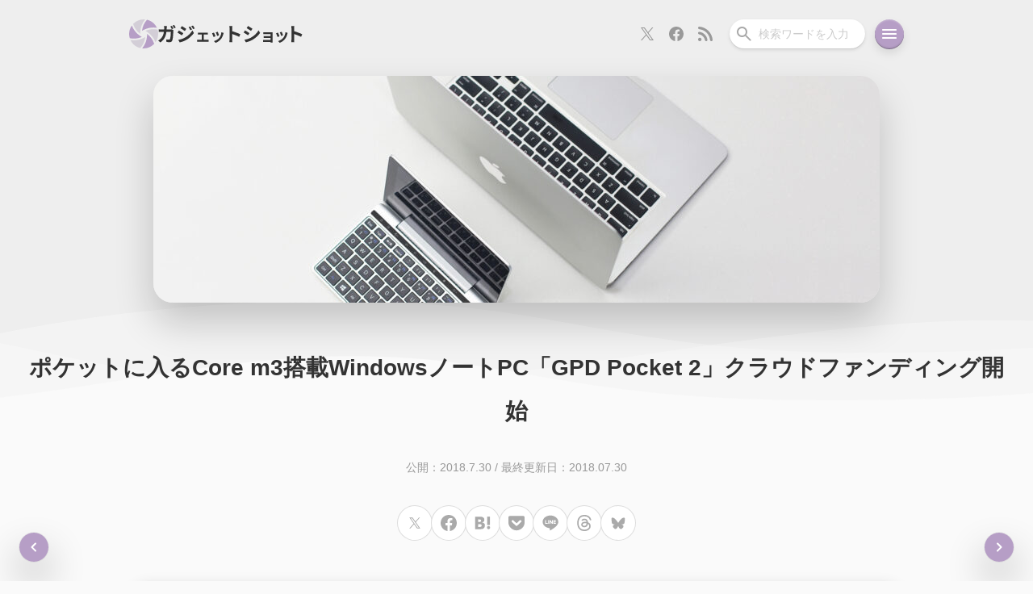

--- FILE ---
content_type: text/html; charset=UTF-8
request_url: https://gadget-shot.com/42049
body_size: 24283
content:
<!DOCTYPE html>
<html lang="ja">
<head>
	<meta charset="UTF-8" />
	<link rel="stylesheet" type="text/css" media="all" href="https://gadget-shot.com/wp-content/themes/MARIA3/reset.css" />
	<link rel="stylesheet" type="text/css" media="all" href="https://gadget-shot.com/wp-content/themes/MARIA3/style.css?ver3.0.3" />
	<!--[if lte IE 8]>
	<script src="https://gadget-shot.com/wp-content/themes/MARIA3/js/css3-mediaqueries.js"></script>
	<![endif]-->
	<link rel="pingback" href="https://gadget-shot.com/xmlrpc.php" />
	<link rel="icon" href="https://gadget-shot.com/wp-content/themes/MARIA3/images/favicon.ico">
	<link rel="shortcut icon" href="https://gadget-shot.com/wp-content/themes/MARIA3/images/favicon.png">
	<link rel="apple-touch-icon-precomposed" href="https://gadget-shot.com/wp-content/themes/MARIA3/images/apple-touch-icon.png" />
	<link rel="apple-touch-icon" sizes="180x180" href="https://gadget-shot.com/wp-content/themes/MARIA3/images/apple-touch-icon_180x180.png">
	<link rel="alternate" type="application/rss+xml" title="RSS" href="https://gadget-shot.com/feed" />
	<meta name="viewport" content="width=device-width,initial-scale=1.0,minimum-scale=1.0,maximum-scale=1.0,user-scalable=no,viewport-fit=cover">
	<meta name="theme-color" content="#EEEEEE" />
			<title>ポケットに入るCore m3搭載WindowsノートPC「GPD Pocket 2」クラウドファンディング開始 | ガジェットショット</title>
<meta name='robots' content='max-image-preview:large' />
	<style>img:is([sizes="auto" i], [sizes^="auto," i]) { contain-intrinsic-size: 3000px 1500px }</style>
	<!-- Jetpack Site Verification Tags -->
<meta name="google-site-verification" content="pmyZgZv3CtAKNxzT8Ej4GtIjLJ9rcEaqElVusNvZ6d4" />
<link rel='dns-prefetch' href='//stats.wp.com' />
<link rel='preconnect' href='//c0.wp.com' />
<!-- Open Graph Protocol by Simple OGP Plugin -->
<meta property="og:title" content="ポケットに入るCore m3搭載WindowsノートPC「GPD Pocket 2」クラウドファンディング開始" />
<meta property="og:description" content="7インチディスプレイを搭載したポケットサイズWindowsノートパソコン「GPD Pocket 2」のクラウド..." />
<meta property="og:url" content="https://gadget-shot.com/42049" />
<meta property="og:image" content="https://gadget-shot.com/wp-content/uploads/2018/07/gpd-pocket-2-with-macbook-900x281.jpg" />
<meta property="og:site_name" content="ガジェットショット" />
<meta property="og:type" content="article" />
<meta property="fb:app_id" content="251897981499130" />
<meta name="twitter:card" content="summary_large_image" />
<meta name="twitter:site" content="@gadget_shot" />
<meta name="twitter:title" content="ポケットに入るCore m3搭載WindowsノートPC「GPD Pocket 2」クラウドファンディング開始" />
<meta name="twitter:description" content="7インチディスプレイを搭載したポケットサイズWindowsノートパソコン「GPD Pocket 2」のクラウド..." />
<meta name="twitter:image" content="https://gadget-shot.com/wp-content/uploads/2018/07/gpd-pocket-2-with-macbook-900x281.jpg" />
<meta property="article:published_time" content="2018-07-30T22:55:06+09:00" />
<meta property="article:modified_time" content="2018-07-30T22:55:06+09:00" />
<meta property="article:section" content="ニュース" />
<meta property="article:tag" content="GPD" />
<meta property="article:tag" content="GPD Pocket 2" />
<meta property="article:tag" content="Indiegogo" />
<meta property="article:tag" content="Windows" />
<meta property="article:tag" content="クラウドファンディング" />
<script type="text/javascript">
/* <![CDATA[ */
window._wpemojiSettings = {"baseUrl":"https:\/\/s.w.org\/images\/core\/emoji\/16.0.1\/72x72\/","ext":".png","svgUrl":"https:\/\/s.w.org\/images\/core\/emoji\/16.0.1\/svg\/","svgExt":".svg","source":{"concatemoji":"https:\/\/gadget-shot.com\/wp-includes\/js\/wp-emoji-release.min.js?ver=6.8.3"}};
/*! This file is auto-generated */
!function(s,n){var o,i,e;function c(e){try{var t={supportTests:e,timestamp:(new Date).valueOf()};sessionStorage.setItem(o,JSON.stringify(t))}catch(e){}}function p(e,t,n){e.clearRect(0,0,e.canvas.width,e.canvas.height),e.fillText(t,0,0);var t=new Uint32Array(e.getImageData(0,0,e.canvas.width,e.canvas.height).data),a=(e.clearRect(0,0,e.canvas.width,e.canvas.height),e.fillText(n,0,0),new Uint32Array(e.getImageData(0,0,e.canvas.width,e.canvas.height).data));return t.every(function(e,t){return e===a[t]})}function u(e,t){e.clearRect(0,0,e.canvas.width,e.canvas.height),e.fillText(t,0,0);for(var n=e.getImageData(16,16,1,1),a=0;a<n.data.length;a++)if(0!==n.data[a])return!1;return!0}function f(e,t,n,a){switch(t){case"flag":return n(e,"\ud83c\udff3\ufe0f\u200d\u26a7\ufe0f","\ud83c\udff3\ufe0f\u200b\u26a7\ufe0f")?!1:!n(e,"\ud83c\udde8\ud83c\uddf6","\ud83c\udde8\u200b\ud83c\uddf6")&&!n(e,"\ud83c\udff4\udb40\udc67\udb40\udc62\udb40\udc65\udb40\udc6e\udb40\udc67\udb40\udc7f","\ud83c\udff4\u200b\udb40\udc67\u200b\udb40\udc62\u200b\udb40\udc65\u200b\udb40\udc6e\u200b\udb40\udc67\u200b\udb40\udc7f");case"emoji":return!a(e,"\ud83e\udedf")}return!1}function g(e,t,n,a){var r="undefined"!=typeof WorkerGlobalScope&&self instanceof WorkerGlobalScope?new OffscreenCanvas(300,150):s.createElement("canvas"),o=r.getContext("2d",{willReadFrequently:!0}),i=(o.textBaseline="top",o.font="600 32px Arial",{});return e.forEach(function(e){i[e]=t(o,e,n,a)}),i}function t(e){var t=s.createElement("script");t.src=e,t.defer=!0,s.head.appendChild(t)}"undefined"!=typeof Promise&&(o="wpEmojiSettingsSupports",i=["flag","emoji"],n.supports={everything:!0,everythingExceptFlag:!0},e=new Promise(function(e){s.addEventListener("DOMContentLoaded",e,{once:!0})}),new Promise(function(t){var n=function(){try{var e=JSON.parse(sessionStorage.getItem(o));if("object"==typeof e&&"number"==typeof e.timestamp&&(new Date).valueOf()<e.timestamp+604800&&"object"==typeof e.supportTests)return e.supportTests}catch(e){}return null}();if(!n){if("undefined"!=typeof Worker&&"undefined"!=typeof OffscreenCanvas&&"undefined"!=typeof URL&&URL.createObjectURL&&"undefined"!=typeof Blob)try{var e="postMessage("+g.toString()+"("+[JSON.stringify(i),f.toString(),p.toString(),u.toString()].join(",")+"));",a=new Blob([e],{type:"text/javascript"}),r=new Worker(URL.createObjectURL(a),{name:"wpTestEmojiSupports"});return void(r.onmessage=function(e){c(n=e.data),r.terminate(),t(n)})}catch(e){}c(n=g(i,f,p,u))}t(n)}).then(function(e){for(var t in e)n.supports[t]=e[t],n.supports.everything=n.supports.everything&&n.supports[t],"flag"!==t&&(n.supports.everythingExceptFlag=n.supports.everythingExceptFlag&&n.supports[t]);n.supports.everythingExceptFlag=n.supports.everythingExceptFlag&&!n.supports.flag,n.DOMReady=!1,n.readyCallback=function(){n.DOMReady=!0}}).then(function(){return e}).then(function(){var e;n.supports.everything||(n.readyCallback(),(e=n.source||{}).concatemoji?t(e.concatemoji):e.wpemoji&&e.twemoji&&(t(e.twemoji),t(e.wpemoji)))}))}((window,document),window._wpemojiSettings);
/* ]]> */
</script>
<!-- gadget-shot.com is managing ads with Advanced Ads 2.0.4 – https://wpadvancedads.com/ --><script id="gadge-ready">
			window.advanced_ads_ready=function(e,a){a=a||"complete";var d=function(e){return"interactive"===a?"loading"!==e:"complete"===e};d(document.readyState)?e():document.addEventListener("readystatechange",(function(a){d(a.target.readyState)&&e()}),{once:"interactive"===a})},window.advanced_ads_ready_queue=window.advanced_ads_ready_queue||[];		</script>
		<style id='wp-emoji-styles-inline-css' type='text/css'>

	img.wp-smiley, img.emoji {
		display: inline !important;
		border: none !important;
		box-shadow: none !important;
		height: 1em !important;
		width: 1em !important;
		margin: 0 0.07em !important;
		vertical-align: -0.1em !important;
		background: none !important;
		padding: 0 !important;
	}
</style>
<link rel='stylesheet' id='wp-block-library-css' href='https://c0.wp.com/c/6.8.3/wp-includes/css/dist/block-library/style.min.css' type='text/css' media='all' />
<style id='classic-theme-styles-inline-css' type='text/css'>
/*! This file is auto-generated */
.wp-block-button__link{color:#fff;background-color:#32373c;border-radius:9999px;box-shadow:none;text-decoration:none;padding:calc(.667em + 2px) calc(1.333em + 2px);font-size:1.125em}.wp-block-file__button{background:#32373c;color:#fff;text-decoration:none}
</style>
<style id='rinkerg-gutenberg-rinker-style-inline-css' type='text/css'>
.wp-block-create-block-block{background-color:#21759b;color:#fff;padding:2px}

</style>
<style id='global-styles-inline-css' type='text/css'>
:root{--wp--preset--aspect-ratio--square: 1;--wp--preset--aspect-ratio--4-3: 4/3;--wp--preset--aspect-ratio--3-4: 3/4;--wp--preset--aspect-ratio--3-2: 3/2;--wp--preset--aspect-ratio--2-3: 2/3;--wp--preset--aspect-ratio--16-9: 16/9;--wp--preset--aspect-ratio--9-16: 9/16;--wp--preset--color--black: #000000;--wp--preset--color--cyan-bluish-gray: #abb8c3;--wp--preset--color--white: #ffffff;--wp--preset--color--pale-pink: #f78da7;--wp--preset--color--vivid-red: #cf2e2e;--wp--preset--color--luminous-vivid-orange: #ff6900;--wp--preset--color--luminous-vivid-amber: #fcb900;--wp--preset--color--light-green-cyan: #7bdcb5;--wp--preset--color--vivid-green-cyan: #00d084;--wp--preset--color--pale-cyan-blue: #8ed1fc;--wp--preset--color--vivid-cyan-blue: #0693e3;--wp--preset--color--vivid-purple: #9b51e0;--wp--preset--gradient--vivid-cyan-blue-to-vivid-purple: linear-gradient(135deg,rgba(6,147,227,1) 0%,rgb(155,81,224) 100%);--wp--preset--gradient--light-green-cyan-to-vivid-green-cyan: linear-gradient(135deg,rgb(122,220,180) 0%,rgb(0,208,130) 100%);--wp--preset--gradient--luminous-vivid-amber-to-luminous-vivid-orange: linear-gradient(135deg,rgba(252,185,0,1) 0%,rgba(255,105,0,1) 100%);--wp--preset--gradient--luminous-vivid-orange-to-vivid-red: linear-gradient(135deg,rgba(255,105,0,1) 0%,rgb(207,46,46) 100%);--wp--preset--gradient--very-light-gray-to-cyan-bluish-gray: linear-gradient(135deg,rgb(238,238,238) 0%,rgb(169,184,195) 100%);--wp--preset--gradient--cool-to-warm-spectrum: linear-gradient(135deg,rgb(74,234,220) 0%,rgb(151,120,209) 20%,rgb(207,42,186) 40%,rgb(238,44,130) 60%,rgb(251,105,98) 80%,rgb(254,248,76) 100%);--wp--preset--gradient--blush-light-purple: linear-gradient(135deg,rgb(255,206,236) 0%,rgb(152,150,240) 100%);--wp--preset--gradient--blush-bordeaux: linear-gradient(135deg,rgb(254,205,165) 0%,rgb(254,45,45) 50%,rgb(107,0,62) 100%);--wp--preset--gradient--luminous-dusk: linear-gradient(135deg,rgb(255,203,112) 0%,rgb(199,81,192) 50%,rgb(65,88,208) 100%);--wp--preset--gradient--pale-ocean: linear-gradient(135deg,rgb(255,245,203) 0%,rgb(182,227,212) 50%,rgb(51,167,181) 100%);--wp--preset--gradient--electric-grass: linear-gradient(135deg,rgb(202,248,128) 0%,rgb(113,206,126) 100%);--wp--preset--gradient--midnight: linear-gradient(135deg,rgb(2,3,129) 0%,rgb(40,116,252) 100%);--wp--preset--font-size--small: 13px;--wp--preset--font-size--medium: 20px;--wp--preset--font-size--large: 36px;--wp--preset--font-size--x-large: 42px;--wp--preset--spacing--20: 0.44rem;--wp--preset--spacing--30: 0.67rem;--wp--preset--spacing--40: 1rem;--wp--preset--spacing--50: 1.5rem;--wp--preset--spacing--60: 2.25rem;--wp--preset--spacing--70: 3.38rem;--wp--preset--spacing--80: 5.06rem;--wp--preset--shadow--natural: 6px 6px 9px rgba(0, 0, 0, 0.2);--wp--preset--shadow--deep: 12px 12px 50px rgba(0, 0, 0, 0.4);--wp--preset--shadow--sharp: 6px 6px 0px rgba(0, 0, 0, 0.2);--wp--preset--shadow--outlined: 6px 6px 0px -3px rgba(255, 255, 255, 1), 6px 6px rgba(0, 0, 0, 1);--wp--preset--shadow--crisp: 6px 6px 0px rgba(0, 0, 0, 1);}:where(.is-layout-flex){gap: 0.5em;}:where(.is-layout-grid){gap: 0.5em;}body .is-layout-flex{display: flex;}.is-layout-flex{flex-wrap: wrap;align-items: center;}.is-layout-flex > :is(*, div){margin: 0;}body .is-layout-grid{display: grid;}.is-layout-grid > :is(*, div){margin: 0;}:where(.wp-block-columns.is-layout-flex){gap: 2em;}:where(.wp-block-columns.is-layout-grid){gap: 2em;}:where(.wp-block-post-template.is-layout-flex){gap: 1.25em;}:where(.wp-block-post-template.is-layout-grid){gap: 1.25em;}.has-black-color{color: var(--wp--preset--color--black) !important;}.has-cyan-bluish-gray-color{color: var(--wp--preset--color--cyan-bluish-gray) !important;}.has-white-color{color: var(--wp--preset--color--white) !important;}.has-pale-pink-color{color: var(--wp--preset--color--pale-pink) !important;}.has-vivid-red-color{color: var(--wp--preset--color--vivid-red) !important;}.has-luminous-vivid-orange-color{color: var(--wp--preset--color--luminous-vivid-orange) !important;}.has-luminous-vivid-amber-color{color: var(--wp--preset--color--luminous-vivid-amber) !important;}.has-light-green-cyan-color{color: var(--wp--preset--color--light-green-cyan) !important;}.has-vivid-green-cyan-color{color: var(--wp--preset--color--vivid-green-cyan) !important;}.has-pale-cyan-blue-color{color: var(--wp--preset--color--pale-cyan-blue) !important;}.has-vivid-cyan-blue-color{color: var(--wp--preset--color--vivid-cyan-blue) !important;}.has-vivid-purple-color{color: var(--wp--preset--color--vivid-purple) !important;}.has-black-background-color{background-color: var(--wp--preset--color--black) !important;}.has-cyan-bluish-gray-background-color{background-color: var(--wp--preset--color--cyan-bluish-gray) !important;}.has-white-background-color{background-color: var(--wp--preset--color--white) !important;}.has-pale-pink-background-color{background-color: var(--wp--preset--color--pale-pink) !important;}.has-vivid-red-background-color{background-color: var(--wp--preset--color--vivid-red) !important;}.has-luminous-vivid-orange-background-color{background-color: var(--wp--preset--color--luminous-vivid-orange) !important;}.has-luminous-vivid-amber-background-color{background-color: var(--wp--preset--color--luminous-vivid-amber) !important;}.has-light-green-cyan-background-color{background-color: var(--wp--preset--color--light-green-cyan) !important;}.has-vivid-green-cyan-background-color{background-color: var(--wp--preset--color--vivid-green-cyan) !important;}.has-pale-cyan-blue-background-color{background-color: var(--wp--preset--color--pale-cyan-blue) !important;}.has-vivid-cyan-blue-background-color{background-color: var(--wp--preset--color--vivid-cyan-blue) !important;}.has-vivid-purple-background-color{background-color: var(--wp--preset--color--vivid-purple) !important;}.has-black-border-color{border-color: var(--wp--preset--color--black) !important;}.has-cyan-bluish-gray-border-color{border-color: var(--wp--preset--color--cyan-bluish-gray) !important;}.has-white-border-color{border-color: var(--wp--preset--color--white) !important;}.has-pale-pink-border-color{border-color: var(--wp--preset--color--pale-pink) !important;}.has-vivid-red-border-color{border-color: var(--wp--preset--color--vivid-red) !important;}.has-luminous-vivid-orange-border-color{border-color: var(--wp--preset--color--luminous-vivid-orange) !important;}.has-luminous-vivid-amber-border-color{border-color: var(--wp--preset--color--luminous-vivid-amber) !important;}.has-light-green-cyan-border-color{border-color: var(--wp--preset--color--light-green-cyan) !important;}.has-vivid-green-cyan-border-color{border-color: var(--wp--preset--color--vivid-green-cyan) !important;}.has-pale-cyan-blue-border-color{border-color: var(--wp--preset--color--pale-cyan-blue) !important;}.has-vivid-cyan-blue-border-color{border-color: var(--wp--preset--color--vivid-cyan-blue) !important;}.has-vivid-purple-border-color{border-color: var(--wp--preset--color--vivid-purple) !important;}.has-vivid-cyan-blue-to-vivid-purple-gradient-background{background: var(--wp--preset--gradient--vivid-cyan-blue-to-vivid-purple) !important;}.has-light-green-cyan-to-vivid-green-cyan-gradient-background{background: var(--wp--preset--gradient--light-green-cyan-to-vivid-green-cyan) !important;}.has-luminous-vivid-amber-to-luminous-vivid-orange-gradient-background{background: var(--wp--preset--gradient--luminous-vivid-amber-to-luminous-vivid-orange) !important;}.has-luminous-vivid-orange-to-vivid-red-gradient-background{background: var(--wp--preset--gradient--luminous-vivid-orange-to-vivid-red) !important;}.has-very-light-gray-to-cyan-bluish-gray-gradient-background{background: var(--wp--preset--gradient--very-light-gray-to-cyan-bluish-gray) !important;}.has-cool-to-warm-spectrum-gradient-background{background: var(--wp--preset--gradient--cool-to-warm-spectrum) !important;}.has-blush-light-purple-gradient-background{background: var(--wp--preset--gradient--blush-light-purple) !important;}.has-blush-bordeaux-gradient-background{background: var(--wp--preset--gradient--blush-bordeaux) !important;}.has-luminous-dusk-gradient-background{background: var(--wp--preset--gradient--luminous-dusk) !important;}.has-pale-ocean-gradient-background{background: var(--wp--preset--gradient--pale-ocean) !important;}.has-electric-grass-gradient-background{background: var(--wp--preset--gradient--electric-grass) !important;}.has-midnight-gradient-background{background: var(--wp--preset--gradient--midnight) !important;}.has-small-font-size{font-size: var(--wp--preset--font-size--small) !important;}.has-medium-font-size{font-size: var(--wp--preset--font-size--medium) !important;}.has-large-font-size{font-size: var(--wp--preset--font-size--large) !important;}.has-x-large-font-size{font-size: var(--wp--preset--font-size--x-large) !important;}
:where(.wp-block-post-template.is-layout-flex){gap: 1.25em;}:where(.wp-block-post-template.is-layout-grid){gap: 1.25em;}
:where(.wp-block-columns.is-layout-flex){gap: 2em;}:where(.wp-block-columns.is-layout-grid){gap: 2em;}
:root :where(.wp-block-pullquote){font-size: 1.5em;line-height: 1.6;}
</style>
<link rel='stylesheet' id='twenty20-css' href='https://gadget-shot.com/wp-content/plugins/twenty20/assets/css/twenty20.css?ver=2.0.4' type='text/css' media='all' />
<style id='akismet-widget-style-inline-css' type='text/css'>

			.a-stats {
				--akismet-color-mid-green: #357b49;
				--akismet-color-white: #fff;
				--akismet-color-light-grey: #f6f7f7;

				max-width: 350px;
				width: auto;
			}

			.a-stats * {
				all: unset;
				box-sizing: border-box;
			}

			.a-stats strong {
				font-weight: 600;
			}

			.a-stats a.a-stats__link,
			.a-stats a.a-stats__link:visited,
			.a-stats a.a-stats__link:active {
				background: var(--akismet-color-mid-green);
				border: none;
				box-shadow: none;
				border-radius: 8px;
				color: var(--akismet-color-white);
				cursor: pointer;
				display: block;
				font-family: -apple-system, BlinkMacSystemFont, 'Segoe UI', 'Roboto', 'Oxygen-Sans', 'Ubuntu', 'Cantarell', 'Helvetica Neue', sans-serif;
				font-weight: 500;
				padding: 12px;
				text-align: center;
				text-decoration: none;
				transition: all 0.2s ease;
			}

			/* Extra specificity to deal with TwentyTwentyOne focus style */
			.widget .a-stats a.a-stats__link:focus {
				background: var(--akismet-color-mid-green);
				color: var(--akismet-color-white);
				text-decoration: none;
			}

			.a-stats a.a-stats__link:hover {
				filter: brightness(110%);
				box-shadow: 0 4px 12px rgba(0, 0, 0, 0.06), 0 0 2px rgba(0, 0, 0, 0.16);
			}

			.a-stats .count {
				color: var(--akismet-color-white);
				display: block;
				font-size: 1.5em;
				line-height: 1.4;
				padding: 0 13px;
				white-space: nowrap;
			}
		
</style>
<link rel='stylesheet' id='wp-pagenavi-css' href='https://gadget-shot.com/wp-content/plugins/wp-pagenavi/pagenavi-css.css?ver=2.70' type='text/css' media='all' />
<script type="text/javascript" src="https://c0.wp.com/c/6.8.3/wp-includes/js/jquery/jquery.min.js" id="jquery-core-js"></script>
<script type="text/javascript" src="https://c0.wp.com/c/6.8.3/wp-includes/js/jquery/jquery-migrate.min.js" id="jquery-migrate-js"></script>
<script type="text/javascript" src="https://gadget-shot.com/wp-content/plugins/wp-retina-2x/app/picturefill.min.js?ver=1742172204" id="wr2x-picturefill-js-js"></script>
<link rel="https://api.w.org/" href="https://gadget-shot.com/wp-json/" /><link rel="alternate" title="JSON" type="application/json" href="https://gadget-shot.com/wp-json/wp/v2/posts/42049" /><link rel="EditURI" type="application/rsd+xml" title="RSD" href="https://gadget-shot.com/xmlrpc.php?rsd" />
<meta name="generator" content="WordPress 6.8.3" />
<link rel="canonical" href="https://gadget-shot.com/42049" />
<link rel='shortlink' href='https://gadget-shot.com/?p=42049' />
<link rel="alternate" title="oEmbed (JSON)" type="application/json+oembed" href="https://gadget-shot.com/wp-json/oembed/1.0/embed?url=https%3A%2F%2Fgadget-shot.com%2F42049" />
<link rel="alternate" title="oEmbed (XML)" type="text/xml+oembed" href="https://gadget-shot.com/wp-json/oembed/1.0/embed?url=https%3A%2F%2Fgadget-shot.com%2F42049&#038;format=xml" />
	<style>img#wpstats{display:none}</style>
			<script type="application/ld+json">
		{
		  "@context": "https://schema.org/",
		  "@type": "Person",
		  "name": "キリカ",
		  "url": "https://gadget-shot.com/",
		  "image": "https://gadget-shot.com/wp-content/uploads/2022/12/cropped-profile_icon-240x240.png",
		  "sameAs": "https://x.com/kir1ca"  
		}
	</script>
</head>
<body class="wp-singular post-template-default single single-post postid-42049 single-format-standard wp-theme-MARIA3">
<header>
	<nav class="nav-bar">
		<h2 class="site-title">
			<a class="nav-bar-title" href="https://gadget-shot.com" title="ガジェットショット">
				<svg width="36" height="36" viewBox="0 0 36 36" fill="none" xmlns="http://www.w3.org/2000/svg" class="site-logo-svg">
					<g clip-path="url(#clip0_504_42)">
					<path d="M22.2394 18V20.4804L22.192 20.5085C21.8576 26.361 19.6588 31.6754 16.2 35.911C16.7783 35.9674 17.3631 36 17.9565 36C22.9093 36 27.3854 33.9869 30.6326 30.7285C30.7792 30.581 30.9087 30.4189 31.05 30.2668C29.5096 25.4851 26.5223 21.1627 22.2394 18Z" fill="#B69EC6"/>
					<path d="M15.75 21.7655L13.6032 20.5238V20.4723C8.73978 17.28 5.25831 12.7431 3.34484 7.65C1.24672 10.583 0 14.1679 0 18.054C0 19.8798 0.275287 21.6383 0.781946 23.2984C2.4609 23.6557 4.17852 23.85 5.9067 23.85C9.21628 23.85 12.5642 23.1706 15.75 21.7655Z" fill="#B69EC6"/>
					<path d="M13.7606 18V16.1015V15.5248L13.808 15.4967C14.134 9.64256 16.3401 4.32793 19.8 0.0889898C19.2217 0.0327117 18.6369 0 18.0436 0C13.0896 0 8.61456 2.01328 5.36626 5.27298C5.22081 5.4205 5.09125 5.58328 4.95 5.73481C6.49683 10.5183 9.47769 14.8446 13.7606 18Z" fill="#D3CED7"/>
					<path d="M18.1167 12.9408L18.1565 12.9621C21.9917 11.0343 26.0926 10.1012 30.1267 10.1012C31.574 10.1012 33.0066 10.2243 34.425 10.4528C33.5289 8.4987 32.3071 6.7237 30.8012 5.21964C28.462 2.88883 25.4806 1.2129 22.1494 0.450001C18.7968 4.16614 16.5537 8.9055 15.975 14.175L18.1167 12.9408Z" fill="#B69EC6"/>
					<path d="M18.3546 22.7878H18.3524L17.8851 23.057L17.8471 23.0352C14.0113 24.9659 9.90885 25.8984 5.87294 25.8984C4.42537 25.8984 2.99356 25.7757 1.575 25.5474C2.47017 27.501 3.6932 29.2766 5.19825 30.7779C7.53785 33.1111 10.5198 34.7848 13.8525 35.55C17.2048 31.8337 19.4398 27.0941 20.025 21.825L18.3546 22.7878Z" fill="#D3CED7"/>
					<path d="M35.2191 12.7018C33.5388 12.3438 31.821 12.15 30.0925 12.15C26.7835 12.15 23.436 12.8289 20.25 14.232L22.3949 15.4738V15.5281C27.259 18.7287 30.7409 23.2601 32.6536 28.35C34.7531 25.416 36 21.8312 36 17.9423C36 16.1185 35.7247 14.3597 35.2191 12.7018Z" fill="#D3CED7"/>
					</g>
					<defs>
					<clipPath id="clip0_504_42">
					<rect width="36" height="36" fill="white"/>
					</clipPath>
					</defs>
				</svg>
				<svg width="179" height="24" viewBox="0 0 179 24" fill="none" xmlns="http://www.w3.org/2000/svg" class="site-title-svg">
					<path d="M165.144 18.918V5.118C165.144 4.278 165.072 3.078 164.904 2.238H168.648C168.552 3.078 168.432 4.134 168.432 5.118V8.67C171.648 9.606 176.256 11.31 178.464 12.39L177.096 15.702C174.624 14.406 171.024 13.014 168.432 12.126V18.918C168.432 19.614 168.552 21.294 168.648 22.278H164.904C165.048 21.318 165.144 19.878 165.144 18.918Z" fill="#333333"/>
					<path d="M153.108 9.342C153.488 10.202 154.468 12.802 154.748 13.722L152.348 14.562C152.108 13.582 151.228 11.162 150.728 10.122L153.108 9.342ZM160.488 10.802C160.248 11.442 160.128 11.862 160.008 12.262C159.488 14.282 158.648 16.362 157.288 18.122C155.428 20.522 152.928 22.202 150.588 23.082L148.488 20.942C150.688 20.362 153.468 18.842 155.128 16.762C156.488 15.062 157.448 12.402 157.688 9.902L160.488 10.802ZM148.468 10.402C148.968 11.422 149.928 13.842 150.328 14.962L147.888 15.882C147.548 14.802 146.548 12.142 146.068 11.262L148.468 10.402Z" fill="#333333"/>
					<path d="M130.268 9.922C130.788 9.982 132.008 10.022 132.748 10.022H140.308C140.788 10.022 141.528 10.002 141.848 9.982C141.828 10.242 141.828 10.902 141.828 11.322V21.362C141.828 21.682 141.848 22.362 141.848 22.722H139.328C139.348 22.542 139.348 22.222 139.348 21.922H131.768C131.208 21.922 130.388 21.962 130.048 21.982V19.522C130.388 19.562 131.068 19.602 131.788 19.602H139.348V16.942H132.968C132.208 16.942 131.248 16.962 130.788 16.982V14.622C131.308 14.662 132.208 14.682 132.968 14.682H139.348V12.262H132.748C132.008 12.262 130.748 12.302 130.268 12.342V9.922Z" fill="#333333"/>
					<path d="M111.344 2.214C112.928 3.078 115.568 4.782 116.816 5.646L115.016 8.31C113.672 7.374 111.176 5.742 109.592 4.854L111.344 2.214ZM106.88 19.254C109.568 18.798 112.448 18.006 115.064 16.566C119.144 14.286 122.48 10.998 124.4 7.566L126.248 10.83C124.016 14.142 120.632 17.19 116.696 19.446C114.248 20.838 110.816 22.038 108.68 22.422L106.88 19.254ZM107.648 7.686C109.256 8.55 111.896 10.206 113.12 11.07L111.368 13.758C110 12.822 107.504 11.19 105.896 10.35L107.648 7.686Z" fill="#333333"/>
					<path d="M88.424 18.918V5.118C88.424 4.278 88.352 3.078 88.184 2.238H91.928C91.832 3.078 91.712 4.134 91.712 5.118V8.67C94.928 9.606 99.536 11.31 101.744 12.39L100.376 15.702C97.904 14.406 94.304 13.014 91.712 12.126V18.918C91.712 19.614 91.832 21.294 91.928 22.278H88.184C88.328 21.318 88.424 19.878 88.424 18.918Z" fill="#333333"/>
					<path d="M73.788 9.342C74.168 10.202 75.148 12.802 75.428 13.722L73.028 14.562C72.788 13.582 71.908 11.162 71.408 10.122L73.788 9.342ZM81.168 10.802C80.928 11.442 80.808 11.862 80.688 12.262C80.168 14.282 79.328 16.362 77.968 18.122C76.108 20.522 73.608 22.202 71.268 23.082L69.168 20.942C71.368 20.362 74.148 18.842 75.808 16.762C77.168 15.062 78.128 12.402 78.368 9.902L81.168 10.802ZM69.148 10.402C69.648 11.422 70.608 13.842 71.008 14.962L68.568 15.882C68.228 14.802 67.228 12.142 66.748 11.262L69.148 10.402Z" fill="#333333"/>
					<path d="M49.228 10.382C49.668 10.462 50.368 10.482 50.808 10.482H59.968C60.448 10.482 61.048 10.442 61.528 10.382V12.902C61.028 12.862 60.428 12.822 59.968 12.822H56.548V19.262H60.908C61.448 19.262 62.008 19.182 62.428 19.142V21.762C61.988 21.682 61.248 21.662 60.908 21.662H49.848C49.368 21.662 48.748 21.682 48.208 21.762V19.142C48.728 19.202 49.348 19.262 49.848 19.262H53.928V12.822H50.808C50.388 12.822 49.668 12.862 49.228 12.902V10.382Z" fill="#333333"/>
					<path d="M39.768 2.79C40.44 3.798 41.4 5.406 41.952 6.51L39.864 7.398C39.168 5.886 38.616 4.854 37.752 3.63L39.768 2.79ZM43.056 1.638C43.8 2.598 44.736 4.158 45.312 5.214L43.272 6.126C42.504 4.614 41.904 3.678 41.016 2.478L43.056 1.638ZM29.328 2.334C30.912 3.198 33.552 4.878 34.8 5.766L33.024 8.406C31.68 7.47 29.184 5.862 27.6 4.974L29.328 2.334ZM24.888 19.374C27.576 18.918 30.456 18.102 33.048 16.662C37.128 14.382 40.488 11.094 42.384 7.662L44.232 10.926C42.024 14.262 38.616 17.286 34.704 19.566C32.256 20.934 28.8 22.134 26.688 22.518L24.888 19.374ZM25.632 7.806C27.264 8.67 29.904 10.326 31.128 11.19L29.376 13.878C28.008 12.918 25.512 11.31 23.904 10.446L25.632 7.806Z" fill="#333333"/>
<path d="M16.944 1.998C17.544 2.886 18.384 4.398 18.84 5.286L16.92 6.126C16.416 5.142 15.696 3.726 15.048 2.79L16.944 1.998ZM19.776 0.917999C20.4 1.83 21.288 3.342 21.72 4.182L19.8 5.022C19.32 4.014 18.552 2.622 17.88 1.71L19.776 0.917999ZM10.776 2.214C10.704 2.79 10.656 3.798 10.632 4.374C10.608 5.118 10.584 5.814 10.536 6.51H15.048C15.648 6.51 16.272 6.462 16.848 6.342L18.936 7.35C18.864 7.758 18.768 8.358 18.768 8.622C18.672 11.214 18.384 17.934 17.352 20.382C16.824 21.582 15.912 22.23 14.256 22.23C12.888 22.23 11.448 22.11 10.296 22.014L9.912 18.822C11.088 19.014 12.336 19.134 13.272 19.134C14.04 19.134 14.376 18.894 14.64 18.294C15.336 16.782 15.648 11.982 15.648 9.39H10.248C9.36 15.75 7.08 19.494 2.784 22.542L0 20.286C0.984 19.734 2.184 18.918 3.144 17.958C5.376 15.75 6.576 13.038 7.104 9.39H3.936C3.12 9.39 1.8 9.414 0.768 9.51V6.342C1.776 6.462 3.024 6.51 3.936 6.51H7.368C7.392 5.838 7.416 5.142 7.416 4.422C7.416 3.894 7.344 2.79 7.248 2.214H10.776Z" fill="#333333"/>
				</svg>
			</a>
		</h2>
		<nav class="nav-bar-buttons">
			<div class="nav-subscribe">
				<a class="nav-x" href="https://x.com/gadget_shot" title="Xでフォロー">
					<svg width="24" height="24" viewBox="0 0 24 24" fill="currentColor" xmlns="http://www.w3.org/2000/svg">
	<path d="M13.5222 10.7714L19.4785 4H18.0671L12.8952 9.87954L8.76437 4H4L10.2466 12.8909L4 19.9918H5.41155L10.8732 13.7828L15.2356 19.9918H20L13.5218 10.7714H13.5222ZM11.5889 12.9692L10.956 12.0839L5.92015 5.03921H8.0882L12.1522 10.7245L12.7851 11.6098L18.0677 18.9998H15.8997L11.5889 12.9696V12.9692Z" fill="#999999"/>
	</svg>
				</a>
				<a class="nav-fb" href="https://www.facebook.com/gadgetshot" title="Facebookで購読">
					<svg width="24" height="24" viewBox="0 0 24 24" fill="none" xmlns="http://www.w3.org/2000/svg">
	<g clip-path="url(#clip0_645_2033)">
	<path fill-rule="evenodd" clip-rule="evenodd" d="M20.9988 12.0522C20.9988 7.05237 16.9693 2.99919 11.9988 2.99919C7.02821 2.99919 2.99878 7.05237 2.99878 12.0522C2.99878 16.5709 6.28995 20.3161 10.5925 20.9953V14.6691H8.30737V12.0522H10.5925V10.0577C10.5925 7.78881 11.9362 6.53553 13.992 6.53553C14.9766 6.53553 16.0066 6.71235 16.0066 6.71235V8.94025H14.8717C13.7537 8.94025 13.405 9.63809 13.405 10.354V12.0522H15.9011L15.5021 14.6691H13.405V20.9953C17.7076 20.3161 20.9988 16.5709 20.9988 12.0522Z" fill="#999999"/>
	</g>
	<defs>
	<clipPath id="clip0_645_2033">
	<rect width="18" height="18" fill="white" transform="translate(3 3)"/>
	</clipPath>
	</defs>
	</svg>
				</a>
				<a class="nav-rss" href="https://gadget-shot.com/feed" title="RSSで購読">
					<svg width="24" height="24" viewBox="0 0 24 24" fill="none" xmlns="http://www.w3.org/2000/svg">
<path d="M5.12635 21C4.54161 21 4.04103 20.7918 3.62462 20.3754C3.20821 19.959 3 19.4584 3 18.8736C3 18.2889 3.20821 17.7883 3.62462 17.3719C4.04103 16.9555 4.54161 16.7473 5.12635 16.7473C5.7111 16.7473 6.21168 16.9555 6.62809 17.3719C7.0445 17.7883 7.2527 18.2889 7.2527 18.8736C7.2527 19.4584 7.0445 19.959 6.62809 20.3754C6.21168 20.7918 5.7111 21 5.12635 21ZM19.4792 21C19.0185 21 18.6331 20.8316 18.323 20.495C18.0129 20.1583 17.8313 19.7596 17.7781 19.2989C17.5832 17.5801 17.1181 15.972 16.3827 14.4747C15.6474 12.9774 14.6949 11.644 13.5254 10.4745C12.3559 9.30505 11.0225 8.35262 9.52524 7.61726C8.02794 6.88189 6.41988 6.41675 4.70108 6.22184C4.24037 6.16868 3.84168 5.98705 3.50501 5.67696C3.16834 5.36687 3 4.98147 3 4.52076C3 4.06005 3.15948 3.68351 3.47843 3.39113C3.79738 3.09876 4.17835 2.97029 4.62134 3.00573C6.80085 3.20065 8.84304 3.75438 10.7479 4.66694C12.6528 5.5795 14.3317 6.76229 15.7847 8.21529C17.2377 9.6683 18.4205 11.3472 19.333 13.2521C20.2456 15.1569 20.7993 17.1991 20.9943 19.3786C21.0297 19.8216 20.9012 20.2026 20.6089 20.5216C20.3165 20.8405 19.9399 21 19.4792 21ZM13.1002 21C12.6572 21 12.2762 20.8449 11.9573 20.5348C11.6383 20.2248 11.4345 19.8482 11.3459 19.4052C11.1865 18.537 10.9074 17.7351 10.5087 16.9998C10.11 16.2644 9.60941 15.5955 9.00694 14.993C8.40448 14.3906 7.73556 13.89 7.0002 13.4913C6.26484 13.0926 5.46302 12.8135 4.59476 12.6541C4.15177 12.5655 3.77523 12.3617 3.46514 12.0427C3.15505 11.7238 3 11.3428 3 10.8998C3 10.4391 3.15948 10.0581 3.47843 9.7569C3.79738 9.45567 4.17835 9.34049 4.62134 9.41137C5.91487 9.58856 7.12424 9.9651 8.24943 10.541C9.37463 11.1169 10.3802 11.8478 11.2662 12.7338C12.1522 13.6198 12.8831 14.6254 13.459 15.7506C14.0349 16.8757 14.4114 18.0851 14.5886 19.3786C14.6595 19.8216 14.5443 20.2026 14.2431 20.5216C13.9419 20.8405 13.5609 21 13.1002 21Z" fill="#999999"/>
</svg>

				</a>
			</div>
			<div class="search-box">
				<form role="search" method="get" id="searchform" action="https://gadget-shot.com/">
					<input type="text" value="" name="s" id="s" class="search-form" placeholder="検索ワードを入力" />
				</form>
			</div>
			<a class="nav-menu" href="#" title="メニュー"><svg xmlns="http://www.w3.org/2000/svg" height="24px" viewBox="0 0 24 24" width="24px" fill="#FFFFFF"><path d="M0 0h24v24H0V0z" fill="none"/><path class="menu-line menu-line-1" d="M4 18h16c.55 0 1-.45 1-1s-.45-1-1-1H4c-.55 0-1 .45-1 1s.45 1 1 1z"/><path class="menu-line menu-line-2" d="M4 13h16c.55 0 1-.45 1-1s-.45-1-1-1H4c-.55 0-1 .45-1 1s.45 1 1 1z"/><path class="menu-line menu-line-3" d="M3 7c0 .55.45 1 1 1h16c.55 0 1-.45 1-1s-.45-1-1-1H4c-.55 0-1 .45-1 1z"/></svg></a>
		</nav>
	</nav>
</header>
<nav class="global-menu">
	<div class="global-menu-container">
		<h3 class="global-menu-title"><span>商品を探す</span></h3>
		<div class="responsive-scroll">
			<ul class="global-menu-product-category">
				<li class="menu-item">
					<a href="https://gadget-shot.com/products/">
						<img src="https://gadget-shot.com/wp-content/themes/MARIA3/images/all.svg" alt="すべて" class="category-icon">
						<span class="category-name">すべて</span>
					</a>
				</li>
				<li id="menu-item-70069" class="menu-item menu-item-type-taxonomy menu-item-object-product-category menu-item-70069"><a href="https://gadget-shot.com/product-category/smartphone"><img src="https://gadget-shot.com/wp-content/uploads/2025/05/smartphone-1.svg" alt="スマホ" class="category-icon"><span class="category-name">スマホ</span></a></li>
<li id="menu-item-70070" class="menu-item menu-item-type-taxonomy menu-item-object-product-category menu-item-70070"><a href="https://gadget-shot.com/product-category/pc"><img src="https://gadget-shot.com/wp-content/uploads/2025/05/pc-1.svg" alt="PC関連" class="category-icon"><span class="category-name">PC関連</span></a></li>
<li id="menu-item-70071" class="menu-item menu-item-type-taxonomy menu-item-object-product-category menu-item-70071"><a href="https://gadget-shot.com/product-category/camera"><img src="https://gadget-shot.com/wp-content/uploads/2025/05/camera-1.svg" alt="カメラ" class="category-icon"><span class="category-name">カメラ</span></a></li>
<li id="menu-item-70072" class="menu-item menu-item-type-taxonomy menu-item-object-product-category menu-item-70072"><a href="https://gadget-shot.com/product-category/wearable"><img src="https://gadget-shot.com/wp-content/uploads/2025/05/wearable-1.svg" alt="ウェアラブル" class="category-icon"><span class="category-name">ウェアラブル</span></a></li>
<li id="menu-item-70073" class="menu-item menu-item-type-taxonomy menu-item-object-product-category menu-item-70073"><a href="https://gadget-shot.com/product-category/smarthome"><img src="https://gadget-shot.com/wp-content/uploads/2025/05/smarthome-1.svg" alt="スマートホーム" class="category-icon"><span class="category-name">スマートホーム</span></a></li>
<li id="menu-item-70074" class="menu-item menu-item-type-taxonomy menu-item-object-product-category menu-item-70074"><a href="https://gadget-shot.com/product-category/cars-and-bikes"><img src="https://gadget-shot.com/wp-content/uploads/2025/05/cars-1.svg" alt="車・バイク" class="category-icon"><span class="category-name">車・バイク</span></a></li>
<li id="menu-item-70075" class="menu-item menu-item-type-taxonomy menu-item-object-product-category menu-item-70075"><a href="https://gadget-shot.com/product-category/audio"><img src="https://gadget-shot.com/wp-content/uploads/2025/05/audio-1.svg" alt="オーディオ" class="category-icon"><span class="category-name">オーディオ</span></a></li>
<li id="menu-item-70076" class="menu-item menu-item-type-taxonomy menu-item-object-product-category menu-item-70076"><a href="https://gadget-shot.com/product-category/chargers"><img src="https://gadget-shot.com/wp-content/uploads/2025/05/charge-1.svg" alt="充電関連" class="category-icon"><span class="category-name">充電関連</span></a></li>
<li id="menu-item-70077" class="menu-item menu-item-type-taxonomy menu-item-object-product-category menu-item-70077"><a href="https://gadget-shot.com/product-category/other"><img src="https://gadget-shot.com/wp-content/uploads/2025/05/other-1.svg" alt="その他" class="category-icon"><span class="category-name">その他</span></a></li>
			</ul>
		</div>
		<h3 class="global-menu-title"><span>記事を探す</span></h3>
		<div class="menu-categories-container"><ul id="menu-categories" class="menu"><li id="menu-item-70017" class="menu-item menu-item-type-taxonomy menu-item-object-category menu-item-70017"><a href="https://gadget-shot.com/category/sale">セール情報</a></li>
<li id="menu-item-70025" class="menu-item menu-item-type-taxonomy menu-item-object-category menu-item-70025"><a href="https://gadget-shot.com/category/smart-home">スマートホーム</a></li>
<li id="menu-item-70024" class="menu-item menu-item-type-taxonomy menu-item-object-category menu-item-70024"><a href="https://gadget-shot.com/category/camera/actioncam">アクションカメラ</a></li>
<li id="menu-item-70023" class="menu-item menu-item-type-taxonomy menu-item-object-category menu-item-70023"><a href="https://gadget-shot.com/category/camera">カメラ</a></li>
<li id="menu-item-70026" class="menu-item menu-item-type-taxonomy menu-item-object-category menu-item-70026"><a href="https://gadget-shot.com/category/network">回線</a></li>
<li id="menu-item-70018" class="menu-item menu-item-type-taxonomy menu-item-object-category menu-item-70018"><a href="https://gadget-shot.com/category/iphone">iPhone</a></li>
<li id="menu-item-70020" class="menu-item menu-item-type-taxonomy menu-item-object-category menu-item-70020"><a href="https://gadget-shot.com/category/ipad">iPad</a></li>
<li id="menu-item-70021" class="menu-item menu-item-type-taxonomy menu-item-object-category menu-item-70021"><a href="https://gadget-shot.com/category/mac">Mac</a></li>
<li id="menu-item-70014" class="menu-item menu-item-type-taxonomy menu-item-object-category menu-item-70014"><a href="https://gadget-shot.com/category/android">Android</a></li>
<li id="menu-item-70015" class="menu-item menu-item-type-taxonomy menu-item-object-category menu-item-70015"><a href="https://gadget-shot.com/category/column">コラム</a></li>
<li id="menu-item-70016" class="menu-item menu-item-type-taxonomy menu-item-object-category menu-item-70016"><a href="https://gadget-shot.com/category/guide">ガイド</a></li>
<li id="menu-item-70013" class="menu-item menu-item-type-taxonomy menu-item-object-category current-post-ancestor current-menu-parent current-post-parent menu-item-70013"><a href="https://gadget-shot.com/category/news">ニュース</a></li>
<li id="menu-item-70022" class="menu-item menu-item-type-taxonomy menu-item-object-category menu-item-70022"><a href="https://gadget-shot.com/category/audio">オーディオ</a></li>
<li id="menu-item-70019" class="menu-item menu-item-type-taxonomy menu-item-object-category menu-item-70019"><a href="https://gadget-shot.com/category/goods">周辺機器</a></li>
</ul></div>	</div>
</nav>
<!-- ループ開始 -->
<div class="sub-hero"></div>
<section class="article-title">
		<div class="article-title-image" style="view-transition-name:article-thumb-42049"><img width="900" height="281" src="https://gadget-shot.com/wp-content/uploads/2018/07/gpd-pocket-2-with-macbook-900x281.jpg" class="attachment-large size-large wp-post-image" alt="" decoding="async" fetchpriority="high" srcset="https://gadget-shot.com/wp-content/uploads/2018/07/gpd-pocket-2-with-macbook-900x281.jpg 900w, https://gadget-shot.com/wp-content/uploads/2018/07/gpd-pocket-2-with-macbook-420x131.jpg 420w, https://gadget-shot.com/wp-content/uploads/2018/07/gpd-pocket-2-with-macbook-1536x480.jpg 1536w, https://gadget-shot.com/wp-content/uploads/2018/07/gpd-pocket-2-with-macbook-960x300.jpg 960w, https://gadget-shot.com/wp-content/uploads/2018/07/gpd-pocket-2-with-macbook.jpg 1920w, https://gadget-shot.com/wp-content/uploads/2018/07/gpd-pocket-2-with-macbook-900x281@2x.jpg 1800w, https://gadget-shot.com/wp-content/uploads/2018/07/gpd-pocket-2-with-macbook-420x131@2x.jpg 840w" sizes="(max-width: 900px) 100vw, 900px" /></div>
		<h1 style="view-transition-name:xx-article-title-42049">ポケットに入るCore m3搭載WindowsノートPC「GPD Pocket 2」クラウドファンディング開始</h1>
	<div class="post-date"><span class="date-posted">公開：2018.7.30</span> / <span class="date-updated">最終更新日：2018.07.30</span></div>
</section>
<section class="social-before-post">
	<ul class="post-share">
	<li class="tw"><a target="_blank" rel="nofollow" href="https://twitter.com/intent/tweet?text=%E3%83%9D%E3%82%B1%E3%83%83%E3%83%88%E3%81%AB%E5%85%A5%E3%82%8BCore%20m3%E6%90%AD%E8%BC%89Windows%E3%83%8E%E3%83%BC%E3%83%88PC%E3%80%8CGPD%20Pocket%202%E3%80%8D%E3%82%AF%E3%83%A9%E3%82%A6%E3%83%89%E3%83%95%E3%82%A1%E3%83%B3%E3%83%87%E3%82%A3%E3%83%B3%E3%82%B0%E9%96%8B%E5%A7%8B%20%7C%20%E3%82%AC%E3%82%B8%E3%82%A7%E3%83%83%E3%83%88%E3%82%B7%E3%83%A7%E3%83%83%E3%83%88&url=https%3A%2F%2Fgadget-shot.com%2F42049" onclick="window.open(this.href, 'TWwindow', 'width=650, height=450, menubar=no, toolbar=no, scrollbars=yes'); return false;" title="Xで投稿">
	<svg width="24" height="24" viewBox="0 0 24 24" fill="#AAAAAA" xmlns="http://www.w3.org/2000/svg" class="share-tw-svg">
	<path d="M13.5222 10.7714L19.4785 4H18.0671L12.8952 9.87954L8.76437 4H4L10.2466 12.8909L4 19.9918H5.41155L10.8732 13.7828L15.2356 19.9918H20L13.5218 10.7714H13.5222ZM11.5889 12.9692L10.956 12.0839L5.92015 5.03921H8.0882L12.1522 10.7245L12.7851 11.6098L18.0677 18.9998H15.8997L11.5889 12.9696V12.9692Z"></path>
	</svg></a></li>
	<li class="fb"><a target="_blank" rel="nofollow" href="https://www.facebook.com/sharer/sharer.php?u=https://gadget-shot.com/42049" onclick="window.open(this.href, 'FBwindow', 'width=650, height=450, menubar=no, toolbar=no, scrollbars=yes'); return false;" title="Facebookでシェア">
		<svg width="32px" height="32px" viewBox="0 0 32 32" version="1.1" xmlns="http://www.w3.org/2000/svg" xmlns:xlink="http://www.w3.org/1999/xlink">
			<g id="Symbols" stroke="none" stroke-width="1" fill="none" fill-rule="evenodd">
				<g id="Artboard" transform="translate(-8.000000, -8.000000)" fill="#AAAAAA"  class="share-fb-svg">
					<g id="Group-3" transform="translate(8.000000, 8.000000)">
						<path d="M31.998125,16.0930452 C31.998125,7.20440079 24.8346875,-0.00125736739 15.998125,-0.00125736739 C7.1615625,-0.00125736739 -0.001875,7.20440079 -0.001875,16.0930452 C-0.001875,24.1261768 5.84909375,30.7844401 13.498125,31.9918271 L13.498125,20.7453045 L9.435625,20.7453045 L9.435625,16.0930452 L13.498125,16.0930452 L13.498125,12.5472692 C13.498125,8.51363458 15.8868125,6.28557957 19.5415625,6.28557957 C21.2920938,6.28557957 23.123125,6.59992141 23.123125,6.59992141 L23.123125,10.5606287 L21.1055625,10.5606287 C19.1179688,10.5606287 18.498125,11.8012417 18.498125,13.0740118 L18.498125,16.0930452 L22.935625,16.0930452 L22.22625,20.7453045 L18.498125,20.7453045 L18.498125,31.9918271 C26.1471563,30.7844401 31.998125,24.1261768 31.998125,16.0930452" id="Fill-1"></path>
					</g>
				</g>
			</g>
		</svg></a></li>
	<li class="hb"><a target="_blank" rel="nofollow" href="http://b.hatena.ne.jp/entry/https://gadget-shot.com/42049" title="はてなブックマークに追加">
		<svg width="24px" height="19px" viewBox="0 0 24 19" version="1.1" xmlns="http://www.w3.org/2000/svg" xmlns:xlink="http://www.w3.org/1999/xlink">
			<g id="Symbols" stroke="none" stroke-width="1" fill="none" fill-rule="evenodd">
				<g id="share_color/hatebu" transform="translate(-8.571429, -11.142857)" fill="#AAAAAA" fill-rule="nonzero" class="share-htb-svg">
					<g id="Group" transform="translate(9.347657, 11.225714)">
						<path d="M13.544,10.031 C12.798,9.183 11.761,8.714 10.433,8.615 C11.619,8.294 12.474,7.825 13.016,7.192 C13.557,6.558 13.824,5.727 13.824,4.666 C13.824,3.888 13.650,3.131 13.281,2.437 C12.907,1.789 12.359,1.258 11.697,0.905 C11.086,0.576 10.384,0.337 9.544,0.197 C8.704,0.058 7.233,0 5.143,0 L0,0 L0,18.689 L5.283,18.689 C7.406,18.689 8.936,18.624 9.874,18.477 C10.812,18.333 11.594,18.086 12.228,17.748 C12.990,17.354 13.617,16.712 14.031,15.845 C14.449,14.974 14.663,13.922 14.663,12.774 C14.663,11.527 14.296,10.876 13.544,10.031 Z M4.738,4.138 L5.834,4.138 C7.101,4.138 7.951,4.282 8.384,4.570 C8.821,4.855 9.034,5.348 9.034,6.047 C9.034,6.746 8.797,7.200 8.335,7.480 C7.873,7.760 7.011,7.897 5.751,7.897 L4.738,7.897 L4.738,4.138 L4.738,4.138 Z M9.084,14.860 C8.582,15.167 7.726,15.313 6.525,15.313 L4.738,15.313 L4.738,11.236 L6.599,11.236 C7.834,11.236 8.693,11.382 9.141,11.706 C9.569,12.022 9.797,12.565 9.797,13.353 C9.797,14.144 9.569,14.554 9.084,14.860 Z" id="Shape"></path>
						<path d="M20.078,13.963 C18.769,13.963 17.708,14.990 17.708,16.299 C17.708,17.608 18.769,18.635 20.078,18.635 C21.386,18.635 22.448,17.608 22.448,16.299 C22.448,14.990 21.386,13.963 20.078,13.963 Z" id="Path"></path>
						<rect id="Rectangle" x="18.020" y="0" width="4.114" height="12.468"></rect>
					</g>
				</g>
			</g>
		</svg></a></li>
	<li class="pk"><a target="_blank" rel="nofollow" href="http://getpocket.com/edit?url=https://gadget-shot.com/42049" onclick="window.open(this.href, 'PKwindow', 'width=650, height=450, menubar=no, toolbar=no, scrollbars=yes'); return false;" title="Pocketに保存">
		<svg width="23px" height="20px" viewBox="0 0 23 20" version="1.1" xmlns="http://www.w3.org/2000/svg" xmlns:xlink="http://www.w3.org/1999/xlink">
			<g id="Symbols" stroke="none" stroke-width="1" fill="none" fill-rule="evenodd">
				<g id="share_color/pocket" transform="translate(-8.571429, -10.285714)" fill="#AAAAAA" fill-rule="nonzero" class="share-pk-svg">
					<g id="pocket" transform="translate(8.571429, 10.285714)">
						<path d="M2.025,0 C0.763,0.081 0,0.792 0,2.056 L0,9.627 C0,15.777 6.194,20.609 11.552,20.571 C17.577,20.527 23,15.505 23,9.627 L23,2.056 C23,0.787 22.331,0.072 21.061,0 L2.025,0 Z M6.904,6.159 L11.552,10.519 L16.205,6.159 C18.287,5.295 19.195,7.643 18.340,8.329 L12.281,14.040 C12.083,14.226 11.028,14.226 10.827,14.040 L4.769,8.311 C3.952,7.571 5.015,5.186 6.904,6.159 Z" id="Shape"></path>
					</g>
				</g>
			</g>
		</svg></a></li>
	<li class="ln"><a target="_blank" rel="nofollow" href="https://social-plugins.line.me/lineit/share?url=https://gadget-shot.com/42049" onclick="window.open(this.href, 'LNwindow', 'width=650, height=450, menubar=no, toolbar=no, scrollbars=yes'); return false;" title="LINEでシェア">
		<svg width="35px" height="34px" viewBox="0 0 35 34" version="1.1" xmlns="http://www.w3.org/2000/svg" xmlns:xlink="http://www.w3.org/1999/xlink">
			<g id="Symbols" stroke="none" stroke-width="1" fill="none" fill-rule="evenodd">
				<g id="share_color/line" transform="translate(-6.000000, -7.000000)" fill-rule="nonzero">
					<g id="LINE-LOGO" transform="translate(6.630577, 7.736774)">
						<g id="Group" fill="#AAAAAA" class="share-line-svg">
							<path d="M33.9636796,13.7812136 C33.9636796,6.1824228 26.3458432,0 16.9816454,0 C7.61861369,0 0,6.1824228 0,13.7812136 C0,20.5936947 6.04133017,26.299201 14.2021594,27.3778018 C14.755258,27.4971281 15.5081408,27.7419996 15.6982077,28.2150292 C15.8696178,28.644526 15.810149,29.316951 15.7530123,29.7503347 C15.7530123,29.7503347 15.5540056,30.9486504 15.5108616,31.2044051 C15.4366228,31.6335133 15.1695962,32.8835241 16.9816454,32.1197582 C18.794472,31.3559922 26.7617361,26.3613906 30.3248111,22.2603757 L30.3240337,22.2603757 C32.7847981,19.5613474 33.9636796,16.8226733 33.9636796,13.7812136" id="Path"></path>
						</g>
						<g id="Group-2" transform="translate(5.009588, 10.018355)" fill="#FFFFFF">
							<path d="M8.52209026,0.0909522781 L7.33077089,0.0909522781 C7.14847765,0.0909522781 7,0.239041244 7,0.421334485 L7,7.82072986 C7,8.00302311 7.14847765,8.15072339 7.33077089,8.15072339 L8.52209026,8.15072339 C8.70477219,8.15072339 8.85286115,8.00302311 8.85286115,7.82072986 L8.85286115,0.421334485 C8.85286115,0.239041244 8.70477219,0.0909522781 8.52209026,0.0909522781" id="Path"></path>
							<path d="M16.7210106,0.0909522781 L15.5300799,0.0909522781 C15.3470093,0.0909522781 15.199309,0.239041244 15.199309,0.421334485 L15.199309,4.81736126 L11.8080328,0.237875189 C11.8002591,0.22621464 11.7913194,0.214942777 11.7823796,0.204448283 C11.7816022,0.203670913 11.7808249,0.202893544 11.7804362,0.202116174 C11.7738285,0.195119845 11.7668322,0.188123515 11.7602246,0.181904556 C11.7582811,0.179961132 11.7563377,0.178017707 11.7543943,0.176074282 C11.748564,0.171410063 11.7427338,0.165968473 11.7365148,0.161692939 C11.733794,0.158972144 11.7310732,0.157028719 11.7279637,0.15469661 C11.7225221,0.15080976 11.7166919,0.146922911 11.7108616,0.143036061 C11.7077521,0.140703952 11.7042539,0.139149212 11.7007558,0.137205787 C11.6949255,0.133707623 11.6890952,0.130209458 11.683265,0.127099978 C11.6797668,0.125545239 11.6762686,0.123601814 11.6727705,0.122047074 C11.6665515,0.119326279 11.6603325,0.1162168 11.6537249,0.114273375 C11.649838,0.112718635 11.6467286,0.11155258 11.6428417,0.110386526 C11.6366228,0.107665731 11.6300151,0.105722306 11.6234075,0.103778881 C11.6195206,0.102612827 11.6160225,0.101835457 11.6117469,0.100669402 C11.605528,0.0991146621 11.599309,0.0979486072 11.5927014,0.0967825524 C11.5880371,0.0960051825 11.5833729,0.0952278126 11.5790974,0.0948391276 C11.5732671,0.0936730728 11.5674368,0.0932843878 11.5616066,0.0925070179 C11.5557763,0.092118333 11.5503347,0.091729648 11.5445044,0.0913409631 C11.5402289,0.0913409631 11.5367307,0.0909522781 11.5328439,0.0909522781 L10.3415245,0.0909522781 C10.1592313,0.0909522781 10.0107536,0.239041244 10.0107536,0.421334485 L10.0107536,7.82072986 C10.0107536,8.00302311 10.1592313,8.15072339 10.3415245,8.15072339 L11.5328439,8.15072339 C11.7155258,8.15072339 11.8636148,8.00302311 11.8636148,7.82072986 L11.8636148,3.42625783 L15.2587778,8.01118549 C15.2824876,8.04422371 15.3112503,8.07143166 15.3427338,8.09280933 C15.3438998,8.0935867 15.3450659,8.09436407 15.3462319,8.09553012 C15.3528396,8.09980566 15.3598359,8.10408119 15.3668322,8.10757936 C15.369553,8.10952278 15.3726625,8.11107752 15.3761607,8.11302095 C15.3812136,8.11574174 15.3862665,8.11846254 15.3917081,8.12079464 C15.3971496,8.12312675 15.4022025,8.12507018 15.4080328,8.12740229 C15.411531,8.12856834 15.4146405,8.13012308 15.4177499,8.13128914 C15.4255236,8.13400993 15.4329087,8.13634204 15.4402937,8.13867415 C15.4418484,8.13867415 15.4437918,8.13945152 15.4453466,8.13945152 C15.4717772,8.14683654 15.5001512,8.15072339 15.5300799,8.15072339 L16.7210106,8.15072339 C16.9036925,8.15072339 17.0517815,8.00302311 17.0517815,7.82072986 L17.0517815,0.421334485 C17.0517815,0.239041244 16.9036925,0.0909522781 16.7210106,0.0909522781" id="Path"></path>
							<path d="M5.65048586,6.29786223 L2.41390628,6.29786223 L2.41390628,0.421334485 C2.41390628,0.238652559 2.26581732,0.0909522781 2.08313539,0.0909522781 L0.891816022,0.0909522781 C0.709522781,0.0909522781 0.561045131,0.238652559 0.561045131,0.421334485 L0.561045131,7.82072986 C0.561045131,7.90935003 0.596804146,7.98980782 0.653940834,8.04888793 C0.655106888,8.05044267 0.656272943,8.05238609 0.658216368,8.05432952 C0.659771108,8.05549557 0.661714532,8.05666163 0.662880587,8.05860505 C0.72273807,8.11574174 0.802807169,8.15111207 0.891427338,8.15111207 L5.65048586,8.15111207 C5.83316778,8.15111207 5.98086806,8.00263442 5.98086806,7.81995249 L5.98086806,6.62902181 C5.98086806,6.44633988 5.83316778,6.29786223 5.65048586,6.29786223" id="Path"></path>
							<path d="M23.2991147,1.94381343 C23.4817966,1.94381343 23.6294969,1.79572447 23.6294969,1.61304254 L23.6294969,0.42172317 C23.6294969,0.239041244 23.4817966,0.0909522781 23.2991147,0.0909522781 L18.5400561,0.0909522781 C18.4506586,0.0909522781 18.3702008,0.126711293 18.310732,0.184236666 C18.309566,0.185791406 18.3080112,0.186568776 18.3068452,0.18773483 C18.3049017,0.189678255 18.3029583,0.19162168 18.3017923,0.193565105 C18.2450443,0.252645217 18.2096739,0.332714317 18.2096739,0.421334485 L18.2096739,7.82072986 C18.2096739,7.90935003 18.2450443,7.98980782 18.3025696,8.04888793 C18.303347,8.05083135 18.3052904,8.05277478 18.3068452,8.05432952 C18.3080112,8.05549557 18.3099547,8.057439 18.3118981,8.05821637 C18.3709782,8.11535306 18.4510473,8.15111207 18.5400561,8.15111207 L23.2991147,8.15111207 C23.4817966,8.15111207 23.6294969,8.00263442 23.6294969,7.81995249 L23.6294969,6.62902181 C23.6294969,6.44633988 23.4817966,6.29786223 23.2991147,6.29786223 L20.0629238,6.29786223 L20.0629238,5.04707407 L23.2991147,5.04707407 C23.4817966,5.04707407 23.6294969,4.89937379 23.6294969,4.71630317 L23.6294969,3.52537249 C23.6294969,3.34269056 23.4817966,3.19421291 23.2991147,3.19421291 L20.0629238,3.19421291 L20.0629238,1.94381343 L23.2991147,1.94381343 Z" id="Path"></path>
						</g>
					</g>
				</g>
			</g>
		</svg></a>
	</li>
	<li class="th"><a target="_blank" rel="nofollow" href="https://www.threads.com/intent/post?text=%E3%83%9D%E3%82%B1%E3%83%83%E3%83%88%E3%81%AB%E5%85%A5%E3%82%8BCore+m3%E6%90%AD%E8%BC%89Windows%E3%83%8E%E3%83%BC%E3%83%88PC%E3%80%8CGPD+Pocket+2%E3%80%8D%E3%82%AF%E3%83%A9%E3%82%A6%E3%83%89%E3%83%95%E3%82%A1%E3%83%B3%E3%83%87%E3%82%A3%E3%83%B3%E3%82%B0%E9%96%8B%E5%A7%8B+https%3A%2F%2Fgadget-shot.com%2F42049" onclick="window.open(this.href, 'THwindow', 'width=650, height=450, menubar=no, toolbar=no, scrollbars=yes'); return false;" title="Threadsで投稿">
	<svg version="1.1" id="Layer_1" xmlns="http://www.w3.org/2000/svg" xmlns:xlink="http://www.w3.org/1999/xlink" x="0px" y="0px"
	 viewBox="0 0 878 1000" style="enable-background:new 0 0 878 1000;" xml:space="preserve" class="share-th-svg" fill="#AAAAAA">
<g>
	<path d="M446.7,1000h-0.3c-149.2-1-263.9-50.2-341-146.2C36.9,768.3,1.5,649.4,0.3,500.4v-0.7c1.2-149.1,36.6-267.9,105.2-353.4
		C182.5,50.2,297.3,1,446.4,0h0.3h0.3c114.4,0.8,210.1,30.2,284.4,87.4c69.9,53.8,119.1,130.4,146.2,227.8l-85,23.7
		c-46-165-162.4-249.3-346-250.6c-121.2,0.9-212.9,39-272.5,113.2C118.4,271,89.6,371.4,88.5,500c1.1,128.6,29.9,229,85.7,298.5
		c59.6,74.3,151.3,112.4,272.5,113.2c109.3-0.8,181.6-26.3,241.7-85.2c68.6-67.2,67.4-149.7,45.4-199.9
		c-12.9-29.6-36.4-54.2-68.1-72.9c-8,56.3-25.9,101.9-53.5,136.3c-36.9,45.9-89.2,71-155.4,74.6c-50.1,2.7-98.4-9.1-135.8-33.4
		c-44.3-28.7-70.2-72.5-73-123.5c-2.7-49.6,17-95.2,55.4-128.4c36.7-31.7,88.3-50.3,149.3-53.8c44.9-2.5,87-0.5,125.8,5.9
		c-5.2-30.9-15.6-55.5-31.2-73.2c-21.4-24.4-54.5-36.8-98.3-37.1c-0.4,0-0.8,0-1.2,0c-35.2,0-83,9.7-113.4,55L261.2,327
		c40.8-60.6,107-94,186.6-94c0.6,0,1.2,0,1.8,0c133.1,0.8,212.4,82.3,220.3,224.5c4.5,1.9,9,3.9,13.4,5.9
		c62.1,29.2,107.5,73.4,131.4,127.9c33.2,75.9,36.3,199.6-64.5,298.3C673.1,965,579.6,999.1,447,1000L446.7,1000L446.7,1000z
		 M488.5,512.9c-10.1,0-20.3,0.3-30.8,0.9c-76.5,4.3-124.2,39.4-121.5,89.3c2.8,52.3,60.5,76.6,116,73.6
		c51-2.7,117.4-22.6,128.6-154.6C552.6,516,521.7,512.9,488.5,512.9z"/>
</g>
</svg>

	</a></li>
	<li class="bs">
			<a target="_blank"
			   rel="nofollow"
			   href="https://bsky.app/intent/compose?text=%E3%83%9D%E3%82%B1%E3%83%83%E3%83%88%E3%81%AB%E5%85%A5%E3%82%8BCore+m3%E6%90%AD%E8%BC%89Windows%E3%83%8E%E3%83%BC%E3%83%88PC%E3%80%8CGPD+Pocket+2%E3%80%8D%E3%82%AF%E3%83%A9%E3%82%A6%E3%83%89%E3%83%95%E3%82%A1%E3%83%B3%E3%83%87%E3%82%A3%E3%83%B3%E3%82%B0%E9%96%8B%E5%A7%8B+https%3A%2F%2Fgadget-shot.com%2F42049"
			   onclick="window.open(this.href,'BSwindow','width=650,height=450,menubar=no,toolbar=no,scrollbars=yes');return false;"
			   title="Blueskyで投稿">
		
				<!-- Bluesky butterfly logo (Tabler Icons) -->
				<svg width="29" height="23" viewBox="0 0 24 24"
					 xmlns="http://www.w3.org/2000/svg"
					 class="share-bs-svg" fill="#AAAAAA">
					<path d="M6.335 5.144c-1.654-1.199-4.335-2.127-4.335.826
							 c0 .59.35 4.953.556 5.661c.713 2.463 3.13 2.75 5.444
							 2.369c-4.045.665-4.889 3.208-2.667 5.41c1.03 1.018
							 1.913 1.59 2.667 1.59c2 0 3.134-2.769 3.5-3.5
							 c.333-.667.5-1.167.5-1.5c0 .333.167.833.5 1.5
							 c.366.731 1.5 3.5 3.5 3.5c.754 0 1.637-.571 2.667-1.59
							 c2.222-2.203 1.378-4.746-2.667-5.41c2.314.38 4.73.094
							 5.444-2.369c.206-.708.556-5.072.556-5.661
							 c0-2.953-2.68-2.025-4.335-.826
							 c-2.293 1.662-4.76 5.048-5.665 6.856
							 c-.905-1.808-3.372-5.194-5.665-6.856z"/>
				</svg>
			</a>
		</li>
</ul></section>

<div class="main-content-bg">

	<div class="main single-entry cat-204">
		<nav class="breadcrumb">
			<a href="https://gadget-shot.com" title="トップへ戻る" class="breadcrumb-home">ガジェットショット</a>
			<a href="https://gadget-shot.com/category/news">ニュース</a>		</nav>
		<div class="entry">

			<div class="entry-main-content">
				<p>7インチディスプレイを搭載したポケットサイズWindowsノートパソコン「GPD Pocket 2」のクラウドファンディングが開始しました。<br />
<span id="more-42049"></span></p>
<hr>
<p>GPD Pocket 2は中国GPD社の新製品。5.5インチディスプレイ・小型キーボード・ゲームパッドをコンパクトな筐体にWindows 10と共に収めた「GPD WIN」とその後継機の「GPD WIN 2」、ゲームパッドを省きMacBookシリーズのようなアルミのユニボディに7インチディスプレイと共に収めた「GPD Pocket」など、コンパクトなWindowsマシンを得意とするメーカーが送り出す最新モデルが本機。</p>
<p><a href="https://gadget-shot.com/wp-content/uploads/2018/07/Pocket2_16.jpg"><img decoding="async" src="https://gadget-shot.com/wp-content/uploads/2018/07/Pocket2_16-900x281.jpg" alt="" width="900" height="281" class="alignnone size-large wp-image-42052" srcset="https://gadget-shot.com/wp-content/uploads/2018/07/Pocket2_16-900x281.jpg 900w, https://gadget-shot.com/wp-content/uploads/2018/07/Pocket2_16-420x131.jpg 420w, https://gadget-shot.com/wp-content/uploads/2018/07/Pocket2_16-960x300.jpg 960w, https://gadget-shot.com/wp-content/uploads/2018/07/Pocket2_16.jpg 1920w, https://gadget-shot.com/wp-content/uploads/2018/07/Pocket2_16-900x281@2x.jpg 1800w, https://gadget-shot.com/wp-content/uploads/2018/07/Pocket2_16-420x131@2x.jpg 840w" sizes="(max-width: 900px) 100vw, 900px" /></a></p>
<p>先代モデルのGPD Pocketはトラックポイントを搭載して変則的なキーボード配列でしたが、今回の新モデルはキーボード配列を大幅見直し。トラックポイントを排除して左右2分割されていたスペースバーをコンパクトに縮小した事で、先代モデルでは半分に縮小されていた矢印キーを始めとする多くのキーをフルサイズに拡大。排除したトラックポイントの代わりに右上に光学式のポインティングデバイスを搭載しています。詳細スペックは以下のとおり。</p>
<table>
<tr>
<th>OS</th>
<td>Windows 10 Home 64bit</td>
</tr>
<tr>
<th>画面サイズ</th>
<td>7インチ</td>
</tr>
<tr>
<th>解像度</th>
<td>1920×1200</td>
</tr>
<tr>
<th>CPU</th>
<td>Intel Core™ m3-7y30</td>
</tr>
<tr>
<th>RAM</th>
<td>4GB or 8GB</td>
</tr>
<tr>
<th>内蔵ストレージ</th>
<td>128GB</td>
</tr>
<tr>
<th>Wi-Fi</th>
<td>802.11 a/ac/b/g/n</td>
</tr>
<tr>
<th>Bluetooth</th>
<td>4.1</td>
</tr>
<tr>
<th>I/O</th>
<td>2×USB A、1×USB C、3.5mmステレオジャック、microSDXCスロット、光学式タッチセンサー</td>
</tr>
<tr>
<th>バッテリー容量</th>
<td>6800mAh</td>
</tr>
<tr>
<th>重量</th>
<td>465g</td>
</tr>
<tr>
<th>大きさ</th>
<td>181x133x14(mm)</td>
</tr>
</table>
<p>ゴツゴツしていた先代モデルから薄型化されたのはもちろんのこと、性能も底上げされており、この小型サイズで12インチMacBookやSurface Proと競合するスペックとなっています。</p>
<p>価格はRAM 4GBモデルが販売予定価格$769のところクラウドファンディングでは$529、8GBモデルが$839→$599となっており、<a href="https://www.indiegogo.com/projects/gpd-pocket2-7-0-umpc-laptop-win-10-os-pc#/">Indiegogo</a>のキャンペーンページでは出資者のほぼ全員が8GBモデルを選択しているようです。</p>
<p>今回のIndiegogoのクラウドファンディングキャンペーンにて出資した場合、本体が届くのは10月になるとのこと。自分は8GBモデルに出資してみたので、数カ月後の到着が楽しみです。</p>
<div class="exit-links"><a href="https://www.indiegogo.com/projects/gpd-pocket2-7-0-umpc-laptop-win-10-os-pc#/">Indegogo</a></div>
<div class="gadge-" style="margin-top: 30px;" id="gadge-2677686492"><script async src="//pagead2.googlesyndication.com/pagead/js/adsbygoogle.js?client=ca-pub-4091060980903097" crossorigin="anonymous"></script><ins class="adsbygoogle" style="display:block;" data-ad-client="ca-pub-4091060980903097" 
data-ad-slot="4618101974" 
data-ad-format="auto"></ins>
<script> 
(adsbygoogle = window.adsbygoogle || []).push({}); 
</script>
</div>			</div>
			<div class="tags"> <a href="https://gadget-shot.com/tag/gpd" rel="tag">GPD</a> <a href="https://gadget-shot.com/tag/gpd-pocket-2" rel="tag">GPD Pocket 2</a> <a href="https://gadget-shot.com/tag/indiegogo" rel="tag">Indiegogo</a> <a href="https://gadget-shot.com/tag/windows" rel="tag">Windows</a> <a href="https://gadget-shot.com/tag/%e3%82%af%e3%83%a9%e3%82%a6%e3%83%89%e3%83%95%e3%82%a1%e3%83%b3%e3%83%87%e3%82%a3%e3%83%b3%e3%82%b0" rel="tag">クラウドファンディング</a></div>
			<div class="post-footer">
				<ul class="post-share">
	<li class="tw"><a target="_blank" rel="nofollow" href="https://twitter.com/intent/tweet?text=%E3%83%9D%E3%82%B1%E3%83%83%E3%83%88%E3%81%AB%E5%85%A5%E3%82%8BCore%20m3%E6%90%AD%E8%BC%89Windows%E3%83%8E%E3%83%BC%E3%83%88PC%E3%80%8CGPD%20Pocket%202%E3%80%8D%E3%82%AF%E3%83%A9%E3%82%A6%E3%83%89%E3%83%95%E3%82%A1%E3%83%B3%E3%83%87%E3%82%A3%E3%83%B3%E3%82%B0%E9%96%8B%E5%A7%8B%20%7C%20%E3%82%AC%E3%82%B8%E3%82%A7%E3%83%83%E3%83%88%E3%82%B7%E3%83%A7%E3%83%83%E3%83%88&url=https%3A%2F%2Fgadget-shot.com%2F42049" onclick="window.open(this.href, 'TWwindow', 'width=650, height=450, menubar=no, toolbar=no, scrollbars=yes'); return false;" title="Xで投稿">
	<svg width="24" height="24" viewBox="0 0 24 24" fill="#AAAAAA" xmlns="http://www.w3.org/2000/svg" class="share-tw-svg">
	<path d="M13.5222 10.7714L19.4785 4H18.0671L12.8952 9.87954L8.76437 4H4L10.2466 12.8909L4 19.9918H5.41155L10.8732 13.7828L15.2356 19.9918H20L13.5218 10.7714H13.5222ZM11.5889 12.9692L10.956 12.0839L5.92015 5.03921H8.0882L12.1522 10.7245L12.7851 11.6098L18.0677 18.9998H15.8997L11.5889 12.9696V12.9692Z"></path>
	</svg></a></li>
	<li class="fb"><a target="_blank" rel="nofollow" href="https://www.facebook.com/sharer/sharer.php?u=https://gadget-shot.com/42049" onclick="window.open(this.href, 'FBwindow', 'width=650, height=450, menubar=no, toolbar=no, scrollbars=yes'); return false;" title="Facebookでシェア">
		<svg width="32px" height="32px" viewBox="0 0 32 32" version="1.1" xmlns="http://www.w3.org/2000/svg" xmlns:xlink="http://www.w3.org/1999/xlink">
			<g id="Symbols" stroke="none" stroke-width="1" fill="none" fill-rule="evenodd">
				<g id="Artboard" transform="translate(-8.000000, -8.000000)" fill="#AAAAAA"  class="share-fb-svg">
					<g id="Group-3" transform="translate(8.000000, 8.000000)">
						<path d="M31.998125,16.0930452 C31.998125,7.20440079 24.8346875,-0.00125736739 15.998125,-0.00125736739 C7.1615625,-0.00125736739 -0.001875,7.20440079 -0.001875,16.0930452 C-0.001875,24.1261768 5.84909375,30.7844401 13.498125,31.9918271 L13.498125,20.7453045 L9.435625,20.7453045 L9.435625,16.0930452 L13.498125,16.0930452 L13.498125,12.5472692 C13.498125,8.51363458 15.8868125,6.28557957 19.5415625,6.28557957 C21.2920938,6.28557957 23.123125,6.59992141 23.123125,6.59992141 L23.123125,10.5606287 L21.1055625,10.5606287 C19.1179688,10.5606287 18.498125,11.8012417 18.498125,13.0740118 L18.498125,16.0930452 L22.935625,16.0930452 L22.22625,20.7453045 L18.498125,20.7453045 L18.498125,31.9918271 C26.1471563,30.7844401 31.998125,24.1261768 31.998125,16.0930452" id="Fill-1"></path>
					</g>
				</g>
			</g>
		</svg></a></li>
	<li class="hb"><a target="_blank" rel="nofollow" href="http://b.hatena.ne.jp/entry/https://gadget-shot.com/42049" title="はてなブックマークに追加">
		<svg width="24px" height="19px" viewBox="0 0 24 19" version="1.1" xmlns="http://www.w3.org/2000/svg" xmlns:xlink="http://www.w3.org/1999/xlink">
			<g id="Symbols" stroke="none" stroke-width="1" fill="none" fill-rule="evenodd">
				<g id="share_color/hatebu" transform="translate(-8.571429, -11.142857)" fill="#AAAAAA" fill-rule="nonzero" class="share-htb-svg">
					<g id="Group" transform="translate(9.347657, 11.225714)">
						<path d="M13.544,10.031 C12.798,9.183 11.761,8.714 10.433,8.615 C11.619,8.294 12.474,7.825 13.016,7.192 C13.557,6.558 13.824,5.727 13.824,4.666 C13.824,3.888 13.650,3.131 13.281,2.437 C12.907,1.789 12.359,1.258 11.697,0.905 C11.086,0.576 10.384,0.337 9.544,0.197 C8.704,0.058 7.233,0 5.143,0 L0,0 L0,18.689 L5.283,18.689 C7.406,18.689 8.936,18.624 9.874,18.477 C10.812,18.333 11.594,18.086 12.228,17.748 C12.990,17.354 13.617,16.712 14.031,15.845 C14.449,14.974 14.663,13.922 14.663,12.774 C14.663,11.527 14.296,10.876 13.544,10.031 Z M4.738,4.138 L5.834,4.138 C7.101,4.138 7.951,4.282 8.384,4.570 C8.821,4.855 9.034,5.348 9.034,6.047 C9.034,6.746 8.797,7.200 8.335,7.480 C7.873,7.760 7.011,7.897 5.751,7.897 L4.738,7.897 L4.738,4.138 L4.738,4.138 Z M9.084,14.860 C8.582,15.167 7.726,15.313 6.525,15.313 L4.738,15.313 L4.738,11.236 L6.599,11.236 C7.834,11.236 8.693,11.382 9.141,11.706 C9.569,12.022 9.797,12.565 9.797,13.353 C9.797,14.144 9.569,14.554 9.084,14.860 Z" id="Shape"></path>
						<path d="M20.078,13.963 C18.769,13.963 17.708,14.990 17.708,16.299 C17.708,17.608 18.769,18.635 20.078,18.635 C21.386,18.635 22.448,17.608 22.448,16.299 C22.448,14.990 21.386,13.963 20.078,13.963 Z" id="Path"></path>
						<rect id="Rectangle" x="18.020" y="0" width="4.114" height="12.468"></rect>
					</g>
				</g>
			</g>
		</svg></a></li>
	<li class="pk"><a target="_blank" rel="nofollow" href="http://getpocket.com/edit?url=https://gadget-shot.com/42049" onclick="window.open(this.href, 'PKwindow', 'width=650, height=450, menubar=no, toolbar=no, scrollbars=yes'); return false;" title="Pocketに保存">
		<svg width="23px" height="20px" viewBox="0 0 23 20" version="1.1" xmlns="http://www.w3.org/2000/svg" xmlns:xlink="http://www.w3.org/1999/xlink">
			<g id="Symbols" stroke="none" stroke-width="1" fill="none" fill-rule="evenodd">
				<g id="share_color/pocket" transform="translate(-8.571429, -10.285714)" fill="#AAAAAA" fill-rule="nonzero" class="share-pk-svg">
					<g id="pocket" transform="translate(8.571429, 10.285714)">
						<path d="M2.025,0 C0.763,0.081 0,0.792 0,2.056 L0,9.627 C0,15.777 6.194,20.609 11.552,20.571 C17.577,20.527 23,15.505 23,9.627 L23,2.056 C23,0.787 22.331,0.072 21.061,0 L2.025,0 Z M6.904,6.159 L11.552,10.519 L16.205,6.159 C18.287,5.295 19.195,7.643 18.340,8.329 L12.281,14.040 C12.083,14.226 11.028,14.226 10.827,14.040 L4.769,8.311 C3.952,7.571 5.015,5.186 6.904,6.159 Z" id="Shape"></path>
					</g>
				</g>
			</g>
		</svg></a></li>
	<li class="ln"><a target="_blank" rel="nofollow" href="https://social-plugins.line.me/lineit/share?url=https://gadget-shot.com/42049" onclick="window.open(this.href, 'LNwindow', 'width=650, height=450, menubar=no, toolbar=no, scrollbars=yes'); return false;" title="LINEでシェア">
		<svg width="35px" height="34px" viewBox="0 0 35 34" version="1.1" xmlns="http://www.w3.org/2000/svg" xmlns:xlink="http://www.w3.org/1999/xlink">
			<g id="Symbols" stroke="none" stroke-width="1" fill="none" fill-rule="evenodd">
				<g id="share_color/line" transform="translate(-6.000000, -7.000000)" fill-rule="nonzero">
					<g id="LINE-LOGO" transform="translate(6.630577, 7.736774)">
						<g id="Group" fill="#AAAAAA" class="share-line-svg">
							<path d="M33.9636796,13.7812136 C33.9636796,6.1824228 26.3458432,0 16.9816454,0 C7.61861369,0 0,6.1824228 0,13.7812136 C0,20.5936947 6.04133017,26.299201 14.2021594,27.3778018 C14.755258,27.4971281 15.5081408,27.7419996 15.6982077,28.2150292 C15.8696178,28.644526 15.810149,29.316951 15.7530123,29.7503347 C15.7530123,29.7503347 15.5540056,30.9486504 15.5108616,31.2044051 C15.4366228,31.6335133 15.1695962,32.8835241 16.9816454,32.1197582 C18.794472,31.3559922 26.7617361,26.3613906 30.3248111,22.2603757 L30.3240337,22.2603757 C32.7847981,19.5613474 33.9636796,16.8226733 33.9636796,13.7812136" id="Path"></path>
						</g>
						<g id="Group-2" transform="translate(5.009588, 10.018355)" fill="#FFFFFF">
							<path d="M8.52209026,0.0909522781 L7.33077089,0.0909522781 C7.14847765,0.0909522781 7,0.239041244 7,0.421334485 L7,7.82072986 C7,8.00302311 7.14847765,8.15072339 7.33077089,8.15072339 L8.52209026,8.15072339 C8.70477219,8.15072339 8.85286115,8.00302311 8.85286115,7.82072986 L8.85286115,0.421334485 C8.85286115,0.239041244 8.70477219,0.0909522781 8.52209026,0.0909522781" id="Path"></path>
							<path d="M16.7210106,0.0909522781 L15.5300799,0.0909522781 C15.3470093,0.0909522781 15.199309,0.239041244 15.199309,0.421334485 L15.199309,4.81736126 L11.8080328,0.237875189 C11.8002591,0.22621464 11.7913194,0.214942777 11.7823796,0.204448283 C11.7816022,0.203670913 11.7808249,0.202893544 11.7804362,0.202116174 C11.7738285,0.195119845 11.7668322,0.188123515 11.7602246,0.181904556 C11.7582811,0.179961132 11.7563377,0.178017707 11.7543943,0.176074282 C11.748564,0.171410063 11.7427338,0.165968473 11.7365148,0.161692939 C11.733794,0.158972144 11.7310732,0.157028719 11.7279637,0.15469661 C11.7225221,0.15080976 11.7166919,0.146922911 11.7108616,0.143036061 C11.7077521,0.140703952 11.7042539,0.139149212 11.7007558,0.137205787 C11.6949255,0.133707623 11.6890952,0.130209458 11.683265,0.127099978 C11.6797668,0.125545239 11.6762686,0.123601814 11.6727705,0.122047074 C11.6665515,0.119326279 11.6603325,0.1162168 11.6537249,0.114273375 C11.649838,0.112718635 11.6467286,0.11155258 11.6428417,0.110386526 C11.6366228,0.107665731 11.6300151,0.105722306 11.6234075,0.103778881 C11.6195206,0.102612827 11.6160225,0.101835457 11.6117469,0.100669402 C11.605528,0.0991146621 11.599309,0.0979486072 11.5927014,0.0967825524 C11.5880371,0.0960051825 11.5833729,0.0952278126 11.5790974,0.0948391276 C11.5732671,0.0936730728 11.5674368,0.0932843878 11.5616066,0.0925070179 C11.5557763,0.092118333 11.5503347,0.091729648 11.5445044,0.0913409631 C11.5402289,0.0913409631 11.5367307,0.0909522781 11.5328439,0.0909522781 L10.3415245,0.0909522781 C10.1592313,0.0909522781 10.0107536,0.239041244 10.0107536,0.421334485 L10.0107536,7.82072986 C10.0107536,8.00302311 10.1592313,8.15072339 10.3415245,8.15072339 L11.5328439,8.15072339 C11.7155258,8.15072339 11.8636148,8.00302311 11.8636148,7.82072986 L11.8636148,3.42625783 L15.2587778,8.01118549 C15.2824876,8.04422371 15.3112503,8.07143166 15.3427338,8.09280933 C15.3438998,8.0935867 15.3450659,8.09436407 15.3462319,8.09553012 C15.3528396,8.09980566 15.3598359,8.10408119 15.3668322,8.10757936 C15.369553,8.10952278 15.3726625,8.11107752 15.3761607,8.11302095 C15.3812136,8.11574174 15.3862665,8.11846254 15.3917081,8.12079464 C15.3971496,8.12312675 15.4022025,8.12507018 15.4080328,8.12740229 C15.411531,8.12856834 15.4146405,8.13012308 15.4177499,8.13128914 C15.4255236,8.13400993 15.4329087,8.13634204 15.4402937,8.13867415 C15.4418484,8.13867415 15.4437918,8.13945152 15.4453466,8.13945152 C15.4717772,8.14683654 15.5001512,8.15072339 15.5300799,8.15072339 L16.7210106,8.15072339 C16.9036925,8.15072339 17.0517815,8.00302311 17.0517815,7.82072986 L17.0517815,0.421334485 C17.0517815,0.239041244 16.9036925,0.0909522781 16.7210106,0.0909522781" id="Path"></path>
							<path d="M5.65048586,6.29786223 L2.41390628,6.29786223 L2.41390628,0.421334485 C2.41390628,0.238652559 2.26581732,0.0909522781 2.08313539,0.0909522781 L0.891816022,0.0909522781 C0.709522781,0.0909522781 0.561045131,0.238652559 0.561045131,0.421334485 L0.561045131,7.82072986 C0.561045131,7.90935003 0.596804146,7.98980782 0.653940834,8.04888793 C0.655106888,8.05044267 0.656272943,8.05238609 0.658216368,8.05432952 C0.659771108,8.05549557 0.661714532,8.05666163 0.662880587,8.05860505 C0.72273807,8.11574174 0.802807169,8.15111207 0.891427338,8.15111207 L5.65048586,8.15111207 C5.83316778,8.15111207 5.98086806,8.00263442 5.98086806,7.81995249 L5.98086806,6.62902181 C5.98086806,6.44633988 5.83316778,6.29786223 5.65048586,6.29786223" id="Path"></path>
							<path d="M23.2991147,1.94381343 C23.4817966,1.94381343 23.6294969,1.79572447 23.6294969,1.61304254 L23.6294969,0.42172317 C23.6294969,0.239041244 23.4817966,0.0909522781 23.2991147,0.0909522781 L18.5400561,0.0909522781 C18.4506586,0.0909522781 18.3702008,0.126711293 18.310732,0.184236666 C18.309566,0.185791406 18.3080112,0.186568776 18.3068452,0.18773483 C18.3049017,0.189678255 18.3029583,0.19162168 18.3017923,0.193565105 C18.2450443,0.252645217 18.2096739,0.332714317 18.2096739,0.421334485 L18.2096739,7.82072986 C18.2096739,7.90935003 18.2450443,7.98980782 18.3025696,8.04888793 C18.303347,8.05083135 18.3052904,8.05277478 18.3068452,8.05432952 C18.3080112,8.05549557 18.3099547,8.057439 18.3118981,8.05821637 C18.3709782,8.11535306 18.4510473,8.15111207 18.5400561,8.15111207 L23.2991147,8.15111207 C23.4817966,8.15111207 23.6294969,8.00263442 23.6294969,7.81995249 L23.6294969,6.62902181 C23.6294969,6.44633988 23.4817966,6.29786223 23.2991147,6.29786223 L20.0629238,6.29786223 L20.0629238,5.04707407 L23.2991147,5.04707407 C23.4817966,5.04707407 23.6294969,4.89937379 23.6294969,4.71630317 L23.6294969,3.52537249 C23.6294969,3.34269056 23.4817966,3.19421291 23.2991147,3.19421291 L20.0629238,3.19421291 L20.0629238,1.94381343 L23.2991147,1.94381343 Z" id="Path"></path>
						</g>
					</g>
				</g>
			</g>
		</svg></a>
	</li>
	<li class="th"><a target="_blank" rel="nofollow" href="https://www.threads.com/intent/post?text=%E3%83%9D%E3%82%B1%E3%83%83%E3%83%88%E3%81%AB%E5%85%A5%E3%82%8BCore+m3%E6%90%AD%E8%BC%89Windows%E3%83%8E%E3%83%BC%E3%83%88PC%E3%80%8CGPD+Pocket+2%E3%80%8D%E3%82%AF%E3%83%A9%E3%82%A6%E3%83%89%E3%83%95%E3%82%A1%E3%83%B3%E3%83%87%E3%82%A3%E3%83%B3%E3%82%B0%E9%96%8B%E5%A7%8B+https%3A%2F%2Fgadget-shot.com%2F42049" onclick="window.open(this.href, 'THwindow', 'width=650, height=450, menubar=no, toolbar=no, scrollbars=yes'); return false;" title="Threadsで投稿">
	<svg version="1.1" id="Layer_1" xmlns="http://www.w3.org/2000/svg" xmlns:xlink="http://www.w3.org/1999/xlink" x="0px" y="0px"
	 viewBox="0 0 878 1000" style="enable-background:new 0 0 878 1000;" xml:space="preserve" class="share-th-svg" fill="#AAAAAA">
<g>
	<path d="M446.7,1000h-0.3c-149.2-1-263.9-50.2-341-146.2C36.9,768.3,1.5,649.4,0.3,500.4v-0.7c1.2-149.1,36.6-267.9,105.2-353.4
		C182.5,50.2,297.3,1,446.4,0h0.3h0.3c114.4,0.8,210.1,30.2,284.4,87.4c69.9,53.8,119.1,130.4,146.2,227.8l-85,23.7
		c-46-165-162.4-249.3-346-250.6c-121.2,0.9-212.9,39-272.5,113.2C118.4,271,89.6,371.4,88.5,500c1.1,128.6,29.9,229,85.7,298.5
		c59.6,74.3,151.3,112.4,272.5,113.2c109.3-0.8,181.6-26.3,241.7-85.2c68.6-67.2,67.4-149.7,45.4-199.9
		c-12.9-29.6-36.4-54.2-68.1-72.9c-8,56.3-25.9,101.9-53.5,136.3c-36.9,45.9-89.2,71-155.4,74.6c-50.1,2.7-98.4-9.1-135.8-33.4
		c-44.3-28.7-70.2-72.5-73-123.5c-2.7-49.6,17-95.2,55.4-128.4c36.7-31.7,88.3-50.3,149.3-53.8c44.9-2.5,87-0.5,125.8,5.9
		c-5.2-30.9-15.6-55.5-31.2-73.2c-21.4-24.4-54.5-36.8-98.3-37.1c-0.4,0-0.8,0-1.2,0c-35.2,0-83,9.7-113.4,55L261.2,327
		c40.8-60.6,107-94,186.6-94c0.6,0,1.2,0,1.8,0c133.1,0.8,212.4,82.3,220.3,224.5c4.5,1.9,9,3.9,13.4,5.9
		c62.1,29.2,107.5,73.4,131.4,127.9c33.2,75.9,36.3,199.6-64.5,298.3C673.1,965,579.6,999.1,447,1000L446.7,1000L446.7,1000z
		 M488.5,512.9c-10.1,0-20.3,0.3-30.8,0.9c-76.5,4.3-124.2,39.4-121.5,89.3c2.8,52.3,60.5,76.6,116,73.6
		c51-2.7,117.4-22.6,128.6-154.6C552.6,516,521.7,512.9,488.5,512.9z"/>
</g>
</svg>

	</a></li>
	<li class="bs">
			<a target="_blank"
			   rel="nofollow"
			   href="https://bsky.app/intent/compose?text=%E3%83%9D%E3%82%B1%E3%83%83%E3%83%88%E3%81%AB%E5%85%A5%E3%82%8BCore+m3%E6%90%AD%E8%BC%89Windows%E3%83%8E%E3%83%BC%E3%83%88PC%E3%80%8CGPD+Pocket+2%E3%80%8D%E3%82%AF%E3%83%A9%E3%82%A6%E3%83%89%E3%83%95%E3%82%A1%E3%83%B3%E3%83%87%E3%82%A3%E3%83%B3%E3%82%B0%E9%96%8B%E5%A7%8B+https%3A%2F%2Fgadget-shot.com%2F42049"
			   onclick="window.open(this.href,'BSwindow','width=650,height=450,menubar=no,toolbar=no,scrollbars=yes');return false;"
			   title="Blueskyで投稿">
		
				<!-- Bluesky butterfly logo (Tabler Icons) -->
				<svg width="29" height="23" viewBox="0 0 24 24"
					 xmlns="http://www.w3.org/2000/svg"
					 class="share-bs-svg" fill="#AAAAAA">
					<path d="M6.335 5.144c-1.654-1.199-4.335-2.127-4.335.826
							 c0 .59.35 4.953.556 5.661c.713 2.463 3.13 2.75 5.444
							 2.369c-4.045.665-4.889 3.208-2.667 5.41c1.03 1.018
							 1.913 1.59 2.667 1.59c2 0 3.134-2.769 3.5-3.5
							 c.333-.667.5-1.167.5-1.5c0 .333.167.833.5 1.5
							 c.366.731 1.5 3.5 3.5 3.5c.754 0 1.637-.571 2.667-1.59
							 c2.222-2.203 1.378-4.746-2.667-5.41c2.314.38 4.73.094
							 5.444-2.369c.206-.708.556-5.072.556-5.661
							 c0-2.953-2.68-2.025-4.335-.826
							 c-2.293 1.662-4.76 5.048-5.665 6.856
							 c-.905-1.808-3.372-5.194-5.665-6.856z"/>
				</svg>
			</a>
		</li>
</ul>			</div>
		</div>
	</div>
</div>


<div class="post-nav">
		<div class="post-nav-next">
		<a href="https://gadget-shot.com/42065" class="post-nav-card next-post-box" title="次の記事">
			<span class="post-nav-text">次の記事</span>
			<div class="post-nav-size-fix">
				<div class="thumb" data-transition-name="article-thumb-42065"><img width="320" height="160" src="https://gadget-shot.com/wp-content/uploads/2018/07/BB1A5430-C041-4562-A68A-B6CF5922E819-320x160.jpeg" class="attachment-list size-list wp-post-image" alt="" decoding="async" loading="lazy" srcset="https://gadget-shot.com/wp-content/uploads/2018/07/BB1A5430-C041-4562-A68A-B6CF5922E819-320x160.jpeg 320w, https://gadget-shot.com/wp-content/uploads/2018/07/BB1A5430-C041-4562-A68A-B6CF5922E819-320x160@2x.jpeg 640w" sizes="auto, (max-width: 320px) 100vw, 320px" /></div>	
				<p>HTC U12+がAmazonで販売開始、価格は102,600円</p>
			</div>
		</a>
	</div>
			<div class="post-nav-prev">
		<a href="https://gadget-shot.com/42029" class="post-nav-card prev-post-box" title="前の記事">
			<span class="post-nav-text">前の記事</span>
			<div class="post-nav-size-fix">
				<div class="thumb" data-transition-name="article-thumb-42029"><img width="320" height="160" src="https://gadget-shot.com/wp-content/uploads/2018/07/qrio-key-1-320x160.jpg" class="attachment-list size-list wp-post-image" alt="" decoding="async" loading="lazy" srcset="https://gadget-shot.com/wp-content/uploads/2018/07/qrio-key-1-320x160.jpg 320w, https://gadget-shot.com/wp-content/uploads/2018/07/qrio-key-1-320x160@2x.jpg 640w" sizes="auto, (max-width: 320px) 100vw, 320px" /></div>
				<p>Qrio Lockを解錠できるQrio Key、品質向上のため発売日を8月16日→30日に延期</p>
			</div>
		</a>
	</div>
	</div>

<div class="author-profile">
	<img alt='アバター画像' src='https://gadget-shot.com/wp-content/uploads/2022/12/cropped-profile_icon-120x120.png' srcset='https://gadget-shot.com/wp-content/uploads/2022/12/cropped-profile_icon-240x240.png 2x' class='avatar avatar-120 photo' height='120' width='120' loading='lazy' decoding='async'/>	<div class="author-information">
		<p class="author-name">キリカ</p>
		<div class="author-description">ガジェットショットを作った人。本業はAI業界で働くUI/UXデザイナー。英国育ち。東京、湘南の生活を経て北海道へ移住し、理想の住環境を整えつつ乗り物趣味を満喫するべく試行錯誤中。</div>
		<div class="author-links">
						<a class="author-twitter" href="https://x.com/kir1ca" title="X" rel="nofollow"></a>
									<a class="author-note" href="https://note.com/kir1ca" title="note" rel="nofollow"></a>
									<a class="author-instagram" href="https://instagram.com/kir1ca" title="Instagram" rel="nofollow"></a>
								</div>
	</div>
</div><!-- /author-box -->

<div class='yarpp yarpp-related yarpp-related-shortcode yarpp-template-yarpp-template-maria'>


<h3 class="related-posts-title">もっと読みたい方はこちら</h3>
<div class="sidescroll-wrapper">
	<div class="entries">
							<article id="post-64487" class="post-64487 post type-post status-publish format-standard has-post-thumbnail hentry category-column tag-gpd tag-gpd-win4 tag-indiegogo tag-1068" >
		<a href="https://gadget-shot.com/64487" title="クラウドファンディングIndiegogoのGPD WIN4が誤配送され、翌月無事届くまでの記録" class="article-card">
			<div class="article-card-thumb"><img width="320" height="160" src="https://gadget-shot.com/wp-content/uploads/2023/06/gpd-win4-box-320x160.jpg" class="attachment-list size-list wp-post-image" alt="" decoding="async" loading="lazy" srcset="https://gadget-shot.com/wp-content/uploads/2023/06/gpd-win4-box-320x160.jpg 320w, https://gadget-shot.com/wp-content/uploads/2023/06/gpd-win4-box-320x160@2x.jpg 640w" sizes="auto, (max-width: 320px) 100vw, 320px" /></div>
			<div class="article-card-date">2023/06/11</div>
			<h3 class="article-card-title">クラウドファンディングIndiegogoのGPD WIN4が誤配送され、翌月無事届くまでの記録</h3>
		</a>
		</article>
										<article id="post-63321" class="post-63321 post type-post status-publish format-standard has-post-thumbnail hentry category-magsafe-accessories tag-magsafe tag-2487 tag-2145 tag-pickup" >
		<a href="https://gadget-shot.com/63321" title="「iRing PocketMag」レビュー。完成度の高いリング＋スタンド＋カードケースのMagSafe対応版" class="article-card">
			<div class="article-card-thumb"><img width="320" height="160" src="https://gadget-shot.com/wp-content/uploads/2023/03/eyecatch-iring-pocketmag4-320x160.jpg" class="attachment-list size-list wp-post-image" alt="" decoding="async" loading="lazy" srcset="https://gadget-shot.com/wp-content/uploads/2023/03/eyecatch-iring-pocketmag4-320x160.jpg 320w, https://gadget-shot.com/wp-content/uploads/2023/03/eyecatch-iring-pocketmag4-320x160@2x.jpg 640w" sizes="auto, (max-width: 320px) 100vw, 320px" /></div>
			<div class="article-card-date">2023/03/18</div>
			<h3 class="article-card-title">「iRing PocketMag」レビュー。完成度の高いリング＋スタンド＋カードケースのMagSafe対応版</h3>
		</a>
		</article>
										<article id="post-65795" class="post-65795 post type-post status-publish format-standard has-post-thumbnail hentry category-news tag-ai tag-magsafe tag-1068" >
		<a href="https://gadget-shot.com/65795" title="iPhoneの通話を録音してChatGPTで内容を要約してくれるボイスレコーダー「PLAUD NOTE」" class="article-card">
			<div class="article-card-thumb"><img width="320" height="160" src="https://gadget-shot.com/wp-content/uploads/2023/07/PLAUD-NOTE-320x160.jpg" class="attachment-list size-list wp-post-image" alt="" decoding="async" loading="lazy" srcset="https://gadget-shot.com/wp-content/uploads/2023/07/PLAUD-NOTE-320x160.jpg 320w, https://gadget-shot.com/wp-content/uploads/2023/07/PLAUD-NOTE-320x160@2x.jpg 640w" sizes="auto, (max-width: 320px) 100vw, 320px" /></div>
			<div class="article-card-date">2023/07/13</div>
			<h3 class="article-card-title">iPhoneの通話を録音してChatGPTで内容を要約してくれるボイスレコーダー「PLAUD NOTE」</h3>
		</a>
		</article>
						</div>
</div>
</div>

<!-- ループここまで -->
<footer>
	<div class="footer-3d">
		<div class="footer-card">
			<a class="footer-logo" href="https://gadget-shot.com" title="ガジェットショット"></a>
			<p>ガジェットショットは筆者が実際に使って心に響いた物を共有することで、読者の明日の愛用品を決めるきっかけを目指して2010年から書き続けているブログです。</p>
			<a href="https://gadget-shot.com/about" class="button footer-button">このブログについて</a>
		</div>
	</div>
	<div class="footer-buttons">
		<div class="nav-subscribe">
			<a class="nav-x" href="https://x.com/gadget_shot" title="Xでフォロー">
				<svg width="24" height="24" viewBox="0 0 24 24" fill="currentColor" xmlns="http://www.w3.org/2000/svg">
		<path d="M13.5222 10.7714L19.4785 4H18.0671L12.8952 9.87954L8.76437 4H4L10.2466 12.8909L4 19.9918H5.41155L10.8732 13.7828L15.2356 19.9918H20L13.5218 10.7714H13.5222ZM11.5889 12.9692L10.956 12.0839L5.92015 5.03921H8.0882L12.1522 10.7245L12.7851 11.6098L18.0677 18.9998H15.8997L11.5889 12.9696V12.9692Z" fill="#999999"></path>
		</svg>
			</a>
			<a class="nav-fb" href="https://www.facebook.com/gadgetshot" title="Facebookで購読">
				<svg width="24" height="24" viewBox="0 0 24 24" fill="none" xmlns="http://www.w3.org/2000/svg">
		<g clip-path="url(#clip0_645_2033)">
		<path fill-rule="evenodd" clip-rule="evenodd" d="M20.9988 12.0522C20.9988 7.05237 16.9693 2.99919 11.9988 2.99919C7.02821 2.99919 2.99878 7.05237 2.99878 12.0522C2.99878 16.5709 6.28995 20.3161 10.5925 20.9953V14.6691H8.30737V12.0522H10.5925V10.0577C10.5925 7.78881 11.9362 6.53553 13.992 6.53553C14.9766 6.53553 16.0066 6.71235 16.0066 6.71235V8.94025H14.8717C13.7537 8.94025 13.405 9.63809 13.405 10.354V12.0522H15.9011L15.5021 14.6691H13.405V20.9953C17.7076 20.3161 20.9988 16.5709 20.9988 12.0522Z" fill="#999999"></path>
		</g>
		<defs>
		<clipPath id="clip0_645_2033">
		<rect width="18" height="18" fill="white" transform="translate(3 3)"></rect>
		</clipPath>
		</defs>
		</svg>
			</a>
			<a class="nav-rss" href="https://gadget-shot.com/feed" title="RSSで購読">
				<svg width="24" height="24" viewBox="0 0 24 24" fill="none" xmlns="http://www.w3.org/2000/svg">
	<path d="M5.12635 21C4.54161 21 4.04103 20.7918 3.62462 20.3754C3.20821 19.959 3 19.4584 3 18.8736C3 18.2889 3.20821 17.7883 3.62462 17.3719C4.04103 16.9555 4.54161 16.7473 5.12635 16.7473C5.7111 16.7473 6.21168 16.9555 6.62809 17.3719C7.0445 17.7883 7.2527 18.2889 7.2527 18.8736C7.2527 19.4584 7.0445 19.959 6.62809 20.3754C6.21168 20.7918 5.7111 21 5.12635 21ZM19.4792 21C19.0185 21 18.6331 20.8316 18.323 20.495C18.0129 20.1583 17.8313 19.7596 17.7781 19.2989C17.5832 17.5801 17.1181 15.972 16.3827 14.4747C15.6474 12.9774 14.6949 11.644 13.5254 10.4745C12.3559 9.30505 11.0225 8.35262 9.52524 7.61726C8.02794 6.88189 6.41988 6.41675 4.70108 6.22184C4.24037 6.16868 3.84168 5.98705 3.50501 5.67696C3.16834 5.36687 3 4.98147 3 4.52076C3 4.06005 3.15948 3.68351 3.47843 3.39113C3.79738 3.09876 4.17835 2.97029 4.62134 3.00573C6.80085 3.20065 8.84304 3.75438 10.7479 4.66694C12.6528 5.5795 14.3317 6.76229 15.7847 8.21529C17.2377 9.6683 18.4205 11.3472 19.333 13.2521C20.2456 15.1569 20.7993 17.1991 20.9943 19.3786C21.0297 19.8216 20.9012 20.2026 20.6089 20.5216C20.3165 20.8405 19.9399 21 19.4792 21ZM13.1002 21C12.6572 21 12.2762 20.8449 11.9573 20.5348C11.6383 20.2248 11.4345 19.8482 11.3459 19.4052C11.1865 18.537 10.9074 17.7351 10.5087 16.9998C10.11 16.2644 9.60941 15.5955 9.00694 14.993C8.40448 14.3906 7.73556 13.89 7.0002 13.4913C6.26484 13.0926 5.46302 12.8135 4.59476 12.6541C4.15177 12.5655 3.77523 12.3617 3.46514 12.0427C3.15505 11.7238 3 11.3428 3 10.8998C3 10.4391 3.15948 10.0581 3.47843 9.7569C3.79738 9.45567 4.17835 9.34049 4.62134 9.41137C5.91487 9.58856 7.12424 9.9651 8.24943 10.541C9.37463 11.1169 10.3802 11.8478 11.2662 12.7338C12.1522 13.6198 12.8831 14.6254 13.459 15.7506C14.0349 16.8757 14.4114 18.0851 14.5886 19.3786C14.6595 19.8216 14.5443 20.2026 14.2431 20.5216C13.9419 20.8405 13.5609 21 13.1002 21Z" fill="#999999"></path>
	</svg>
			</a>
		</div>
	</div>
	<div class="footer-copyright">Designed by <a href="https://twitter.com/kir1ca">@kir1ca</a>. <br>Copyright © gadget-shot.com</div>
	<script type="speculationrules">
{"prefetch":[{"source":"document","where":{"and":[{"href_matches":"\/*"},{"not":{"href_matches":["\/wp-*.php","\/wp-admin\/*","\/wp-content\/uploads\/*","\/wp-content\/*","\/wp-content\/plugins\/*","\/wp-content\/themes\/MARIA3\/*","\/*\\?(.+)"]}},{"not":{"selector_matches":"a[rel~=\"nofollow\"]"}},{"not":{"selector_matches":".no-prefetch, .no-prefetch a"}}]},"eagerness":"conservative"}]}
</script>
<script type="text/javascript" src="https://gadget-shot.com/wp-content/plugins/twenty20/assets/js/jquery.event.move.js?ver=2.0.4" id="twenty20-eventmove-js"></script>
<script type="text/javascript" src="https://gadget-shot.com/wp-content/plugins/twenty20/assets/js/jquery.twenty20.js?ver=2.0.4" id="twenty20-js"></script>
<script type="text/javascript" id="twenty20-js-after">
/* <![CDATA[ */
    jQuery(function($) {
      // Re-init any uninitialized containers
      function checkUninitialized() {
        $(".twentytwenty-container:not([data-twenty20-init])").each(function() {
          var $container = $(this);
          if($container.find("img").length === 2) {
            $container.trigger("twenty20-init");
          }
        });
      }
      
      // Check periodically for the first few seconds
      var checkInterval = setInterval(checkUninitialized, 500);
      setTimeout(function() {
        clearInterval(checkInterval);
      }, 5000);
    });
  
/* ]]> */
</script>
<script type="text/javascript" src="https://gadget-shot.com/wp-content/plugins/easy-table-of-contents/vendor/js-cookie/js.cookie.min.js?ver=2.2.1" id="ez-toc-js-cookie-js"></script>
<script type="text/javascript" src="https://gadget-shot.com/wp-content/plugins/easy-table-of-contents/vendor/sticky-kit/jquery.sticky-kit.min.js?ver=1.9.2" id="ez-toc-jquery-sticky-kit-js"></script>
<script type="text/javascript" id="ez-toc-js-js-extra">
/* <![CDATA[ */
var ezTOC = {"smooth_scroll":"","scroll_offset":"100","fallbackIcon":"<span class=\"\"><span class=\"eztoc-hide\" style=\"display:none;\">Toggle<\/span><span class=\"ez-toc-icon-toggle-span\"><svg style=\"fill: #999;color:#999\" xmlns=\"http:\/\/www.w3.org\/2000\/svg\" class=\"list-377408\" width=\"20px\" height=\"20px\" viewBox=\"0 0 24 24\" fill=\"none\"><path d=\"M6 6H4v2h2V6zm14 0H8v2h12V6zM4 11h2v2H4v-2zm16 0H8v2h12v-2zM4 16h2v2H4v-2zm16 0H8v2h12v-2z\" fill=\"currentColor\"><\/path><\/svg><svg style=\"fill: #999;color:#999\" class=\"arrow-unsorted-368013\" xmlns=\"http:\/\/www.w3.org\/2000\/svg\" width=\"10px\" height=\"10px\" viewBox=\"0 0 24 24\" version=\"1.2\" baseProfile=\"tiny\"><path d=\"M18.2 9.3l-6.2-6.3-6.2 6.3c-.2.2-.3.4-.3.7s.1.5.3.7c.2.2.4.3.7.3h11c.3 0 .5-.1.7-.3.2-.2.3-.5.3-.7s-.1-.5-.3-.7zM5.8 14.7l6.2 6.3 6.2-6.3c.2-.2.3-.5.3-.7s-.1-.5-.3-.7c-.2-.2-.4-.3-.7-.3h-11c-.3 0-.5.1-.7.3-.2.2-.3.5-.3.7s.1.5.3.7z\"\/><\/svg><\/span><\/span>","chamomile_theme_is_on":""};
/* ]]> */
</script>
<script type="text/javascript" src="https://gadget-shot.com/wp-content/plugins/easy-table-of-contents/assets/js/front.min.js?ver=2.0.73-1742172187" id="ez-toc-js-js"></script>
<script type="text/javascript" id="jetpack-stats-js-before">
/* <![CDATA[ */
_stq = window._stq || [];
_stq.push([ "view", JSON.parse("{\"v\":\"ext\",\"blog\":\"44045011\",\"post\":\"42049\",\"tz\":\"9\",\"srv\":\"gadget-shot.com\",\"j\":\"1:14.5\"}") ]);
_stq.push([ "clickTrackerInit", "44045011", "42049" ]);
/* ]]> */
</script>
<script type="text/javascript" src="https://stats.wp.com/e-202546.js" id="jetpack-stats-js" defer="defer" data-wp-strategy="defer"></script>
<script>!function(){window.advanced_ads_ready_queue=window.advanced_ads_ready_queue||[],advanced_ads_ready_queue.push=window.advanced_ads_ready;for(var d=0,a=advanced_ads_ready_queue.length;d<a;d++)advanced_ads_ready(advanced_ads_ready_queue[d])}();</script></footer>

<script src="https://gadget-shot.com/wp-content/themes/MARIA3/script.js?ver3.0.3"></script>
<script src="https://gadget-shot.com/wp-content/themes/MARIA3/js/modernizr-custom.js"></script>
<script src="https://gadget-shot.com/wp-content/themes/MARIA3/js/device.min.js"></script>
<script src="https://gadget-shot.com/wp-content/themes/MARIA3/js/cssfx.js"></script>
<script src="https://gadget-shot.com/wp-content/themes/MARIA3/js/jquery.finger.js"></script>

<!-- Global site tag (gtag.js) - Google Analytics -->
<script async src="https://www.googletagmanager.com/gtag/js?id=UA-20281081-1"></script>
<script>
  window.dataLayer = window.dataLayer || [];
  function gtag(){dataLayer.push(arguments);}
  gtag('js', new Date());

  gtag('config', 'UA-20281081-1');
  gtag('config', 'AW-977243373');
</script>
<!-- Event snippet for Website traffic conversion page -->
<script>
  gtag('event', 'conversion', {'send_to': 'AW-977243373/fOrkCJmet6cYEO2Z_tED'});
</script>

</body>
</html>

--- FILE ---
content_type: text/html; charset=utf-8
request_url: https://www.google.com/recaptcha/api2/aframe
body_size: 133
content:
<!DOCTYPE HTML><html><head><meta http-equiv="content-type" content="text/html; charset=UTF-8"></head><body><script nonce="otpfbYnbbM63EqE2Etc6jg">/** Anti-fraud and anti-abuse applications only. See google.com/recaptcha */ try{var clients={'sodar':'https://pagead2.googlesyndication.com/pagead/sodar?'};window.addEventListener("message",function(a){try{if(a.source===window.parent){var b=JSON.parse(a.data);var c=clients[b['id']];if(c){var d=document.createElement('img');d.src=c+b['params']+'&rc='+(localStorage.getItem("rc::a")?sessionStorage.getItem("rc::b"):"");window.document.body.appendChild(d);sessionStorage.setItem("rc::e",parseInt(sessionStorage.getItem("rc::e")||0)+1);localStorage.setItem("rc::h",'1762960577923');}}}catch(b){}});window.parent.postMessage("_grecaptcha_ready", "*");}catch(b){}</script></body></html>

--- FILE ---
content_type: image/svg+xml
request_url: https://gadget-shot.com/wp-content/themes/MARIA3/images/footer-wave.svg
body_size: 731
content:
<svg width="540" height="120" viewBox="0 0 540 120" fill="none" xmlns="http://www.w3.org/2000/svg" preserveAspectRatio="none">
<g clip-path="url(#clip0_614_851)">
<mask id="mask0_614_851" style="mask-type:alpha" maskUnits="userSpaceOnUse" x="0" y="-321" width="540" height="441">
<rect y="-321" width="540" height="441" rx="24" fill="white"/>
</mask>
<g mask="url(#mask0_614_851)">
<path d="M540 0H0V120H540V0Z" fill="url(#paint0_linear_614_851)"/>
<mask id="mask1_614_851" style="mask-type:luminance" maskUnits="userSpaceOnUse" x="0" y="0" width="540" height="120">
<path d="M540 0H0V120H540V0Z" fill="white"/>
</mask>
<g mask="url(#mask1_614_851)">
<path fill-rule="evenodd" clip-rule="evenodd" d="M-18 -2.81931C17.1983 14.3967 66.5996 23.0048 130.204 23.0048C225.61 23.0048 242.692 6.94693 385.81 6.94693C528.929 6.94693 622.633 57 702.262 57C755.349 57 710.559 30 567.893 -24H-18V-2.81931Z" fill="white"/>
</g>
<mask id="mask2_614_851" style="mask-type:luminance" maskUnits="userSpaceOnUse" x="0" y="0" width="540" height="120">
<path d="M540 0H0V120H540V0Z" fill="white"/>
</mask>
<g mask="url(#mask2_614_851)">
<path fill-rule="evenodd" clip-rule="evenodd" d="M-123.429 98C-111.673 54.1866 -70.5914 32.2799 -0.184891 32.2799C105.425 32.2799 148.781 71.6984 290.897 71.6984C433.014 71.6984 459.502 32.2799 542.897 32.2799C598.494 32.2799 607.556 38.9448 570.081 52.2746V-3H-123.429V98Z" fill="white" fill-opacity="0.5"/>
</g>
<mask id="mask3_614_851" style="mask-type:luminance" maskUnits="userSpaceOnUse" x="0" y="0" width="540" height="120">
<path d="M540 0H0V120H540V0Z" fill="white"/>
</mask>
<g mask="url(#mask3_614_851)">
<path fill-rule="evenodd" clip-rule="evenodd" d="M-33.4286 78C51.0895 49.2827 132.128 34.9241 209.686 34.9241C326.024 34.9241 412.174 66.7058 541.887 66.7058C628.362 66.7058 667.696 43.4705 659.887 -3L-33.4286 1.88333V78Z" fill="white" fill-opacity="0.5"/>
</g>
</g>
</g>
<defs>
<linearGradient id="paint0_linear_614_851" x1="4.17262e-08" y1="109" x2="539.992" y2="112.306" gradientUnits="userSpaceOnUse">
<stop stop-color="#D3CED7"/>
<stop offset="1" stop-color="#B69EC6"/>
</linearGradient>
<clipPath id="clip0_614_851">
<rect width="540" height="120" fill="white"/>
</clipPath>
</defs>
</svg>


--- FILE ---
content_type: image/svg+xml
request_url: https://gadget-shot.com/wp-content/themes/MARIA3/images/instagram_g.svg
body_size: 1558
content:
<?xml version="1.0" encoding="UTF-8"?>
<svg width="48px" height="48px" viewBox="0 0 48 48" version="1.1" xmlns="http://www.w3.org/2000/svg" xmlns:xlink="http://www.w3.org/1999/xlink">
    <title>instagram</title>
    <g id="instagram" stroke="none" stroke-width="1" fill="none" fill-rule="evenodd">
        <g id="Instagram" transform="translate(10.000000, 10.000000)" fill="#AAAAAA" fill-rule="nonzero">
            <path d="M4.83170732,0.734295589 C3.9097561,1.09290506 3.1300813,1.57105103 2.3504065,2.35088433 C1.57073171,3.12502541 1.09268293,3.91055092 0.734146341,4.82699736 C0.38699187,5.71498272 0.153658537,6.733889 0.0853658537,8.22524903 C0.0170731707,9.71660907 0,10.194755 0,13.9971539 C0,17.7995528 0.0170731707,18.2776987 0.0853658537,19.7690588 C0.153658537,21.2604188 0.392682927,22.2793251 0.734146341,23.1673104 C1.09268293,24.0894491 1.57073171,24.8692824 2.3504065,25.6491157 C3.1300813,26.428949 3.9097561,26.9070949 4.83170732,27.2657044 C5.7195122,27.6129295 6.73821138,27.8463102 8.22926829,27.9146168 C9.7203252,27.9829234 10.198374,28 14,28 C17.801626,28 18.2796748,27.9829234 19.7707317,27.9146168 C21.2617886,27.8463102 22.2804878,27.6072372 23.1682927,27.2657044 C24.0902439,26.9070949 24.8699187,26.428949 25.6495935,25.6491157 C26.4292683,24.8692824 26.9073171,24.0894491 27.2658537,23.1673104 C27.6130081,22.2793251 27.8463415,21.2604188 27.9146341,19.7690588 C27.9829268,18.2776987 28,17.7995528 28,13.9971539 C28,10.194755 27.9829268,9.71660907 27.9146341,8.22524903 C27.8463415,6.733889 27.6073171,5.71498272 27.2658537,4.82699736 C26.9073171,3.91055092 26.4292683,3.12502541 25.6552846,2.35088433 C24.8756098,1.57105103 24.095935,1.09290506 23.1739837,0.734295589 C22.2861789,0.387070543 21.2674797,0.153689774 19.7764228,0.085383208 C18.2853659,0.0170766416 17.8073171,0 14.0056911,0 C10.204065,0 9.72601626,0.0170766416 8.23495935,0.085383208 C6.73821138,0.14799756 5.7195122,0.387070543 4.83170732,0.734295589 Z M19.6569106,2.60134174 C21.0227642,2.66395609 21.7626016,2.89164464 22.2577236,3.08517991 C22.9121951,3.34132954 23.3788618,3.64301687 23.8682927,4.13254727 C24.3577236,4.62207766 24.6593496,5.08883919 24.9154472,5.74344379 C25.1089431,6.2386664 25.3365854,6.9786542 25.399187,8.34478553 C25.4674797,9.81906892 25.4788618,10.2630616 25.4788618,14.0028461 C25.4788618,17.7426306 25.4617886,18.1866233 25.399187,19.6609067 C25.3365854,21.027038 25.1089431,21.7670258 24.9154472,22.2622484 C24.6593496,22.916853 24.3577236,23.3836146 23.8682927,23.8731449 C23.3788618,24.3626753 22.9121951,24.6643627 22.2577236,24.9205123 C21.7626016,25.1140476 21.0227642,25.3417361 19.6569106,25.4043505 C18.1829268,25.472657 17.7390244,25.4840415 14,25.4840415 C10.2609756,25.4840415 9.81707317,25.4669648 8.34308943,25.4043505 C6.97723577,25.3417361 6.23739837,25.1140476 5.74227642,24.9205123 C5.08780488,24.6643627 4.62113821,24.3626753 4.13170732,23.8731449 C3.64227642,23.3836146 3.34065041,22.916853 3.08455285,22.2622484 C2.89105691,21.7670258 2.66341463,21.027038 2.60081301,19.6609067 C2.53252033,18.1866233 2.52113821,17.7426306 2.52113821,14.0028461 C2.52113821,10.2630616 2.53821138,9.81906892 2.60081301,8.34478553 C2.66341463,6.9786542 2.89105691,6.2386664 3.08455285,5.74344379 C3.34065041,5.08883919 3.64227642,4.62207766 4.13170732,4.13254727 C4.62113821,3.64301687 5.08780488,3.34132954 5.74227642,3.08517991 C6.23739837,2.89164464 6.97723577,2.66395609 8.34308943,2.60134174 C9.81707317,2.53303517 10.2609756,2.52165074 14,2.52165074 C17.7390244,2.52165074 18.1829268,2.53303517 19.6569106,2.60134174 Z" id="Shape"></path>
            <path d="M6.81219512,14.0028461 C6.81219512,17.9760114 10.0333333,21.1921122 14,21.1921122 C17.9666667,21.1921122 21.1878049,17.9703192 21.1878049,14.0028461 C21.1878049,10.035373 17.9723577,6.81358 14,6.81358 C10.0276423,6.81358 6.81219512,10.0296808 6.81219512,14.0028461 Z M18.6666667,14.0028461 C18.6666667,16.581419 16.5780488,18.6704615 14,18.6704615 C11.4219512,18.6704615 9.33333333,16.581419 9.33333333,14.0028461 C9.33333333,11.4242732 11.4219512,9.33523074 14,9.33523074 C16.5780488,9.33523074 18.6666667,11.4242732 18.6666667,14.0028461 Z" id="Shape"></path>
            <ellipse id="Oval" cx="21.4780488" cy="6.5289693" rx="1.67886179" ry="1.67920309"></ellipse>
        </g>
    </g>
</svg>

--- FILE ---
content_type: application/javascript
request_url: https://gadget-shot.com/wp-content/themes/MARIA3/js/cssfx.js
body_size: 3199
content:
/*!

cssFx - vendor prefix generator
Version 0.9.7+7cy57
© 2015 Ivan Malopinsky - http://imsky.co

Site:     http://imsky.github.io/cssFx
Issues:   https://github.com/imsky/cssFx/issues
License:  http://opensource.org/licenses/MIT

*/
!function e(t,r,n){function o(i,s){if(!r[i]){if(!t[i]){var c="function"==typeof require&&require;if(!s&&c)return c(i,!0);if(a)return a(i,!0);var l=new Error("Cannot find module '"+i+"'");throw l.code="MODULE_NOT_FOUND",l}var u=r[i]={exports:{}};t[i][0].call(u.exports,function(e){var r=t[i][1][e];return o(r?r:e)},u,u.exports,e,t,r,n)}return r[i].exports}for(var a="function"==typeof require&&require,i=0;i<n.length;i++)o(n[i]);return o}({1:[function(e,t,r){var n=n||{};!function(t){var r=e("./helpers"),n=r.ajax,o=r.contentLoaded,a=r.str_combo,i=r.rgb2hex,s=r.inArray,c=r.forEach,l=["-moz-","-webkit-","-o-","-ms-"],u={moz_webkit:["background-origin","background-size","border-image","border-image-outset","border-image-repeat","border-image-source","border-image-width","border-radius","box-shadow","column-count","column-gap","column-rule","column-rule-color","column-rule-style","column-rule-width","column-width"],moz_webkit_ms:["box-flex","box-orient","box-align","box-ordinal-group","box-flex-group","box-pack","box-direction","box-lines","box-sizing","animation-duration","animation-name","animation-delay","animation-direction","animation-iteration-count","animation-play-state","animation-timing-function","animation-fill-mode"],moz_webkit_ms_o:["perspective","transform","transform-origin","transition","transition-property","transition-duration","transition-timing-function","transition-delay","user-select"],misc:["background-clip","border-bottom-left-radius","border-bottom-right-radius","border-top-left-radius","border-top-right-radius"]},f=l[0],p=l[1],d=l[2],m=l[3],h=u.moz_webkit,g=u.moz_webkit_ms,b=u.moz_webkit_ms_o,v=u.misc,x=v.concat(b,h,g),y=["display","opacity","text-overflow","background-image","background"].concat(x),S="filter:progid:DXImageTransform.Microsoft.gradient(startColorstr='{1}', endColorstr='{2}',GradientType=0)";t.processCSS=function(e,r){for(var n=[],o=/([\s\S]*?)\{([\s\S]*?)\}/gim,i=/\@import\s+(?:url\([\'\"]?(.*)[\'\"]?\))\s*\;?/gim,s=/@keyframes\s*([^\{]*)\{([^@]*)\}/g,u=0;u<e.length;u++){var f=a(e[u],1),p=[],d=i.test(f)&&f.match(i),m=s.test(f)&&f.match(s);i.lastIndex=0,s.lastIndex=0;for(var h=0;h<d.length;h++){f=f.replace(d[h],"");var g=i.exec(d[h])[1],b="/"==g[0]?g:r.replace(/[^\/]*?$/,"")+g;t.fetchCSS(b,function(e){t.insertCSS(t.processCSS([e],r))}),i.lastIndex=0}for(var h=0,v=m.length;v>h;h++){f=f.replace(m[h],"");var x=s.exec(m[h]);if(x){for(var S=x[2].match(o),k=[],w=0;w<S.length;w++){var C=o.exec(S[w]);C&&k.push(a(C[1])+"{"+t.processDec(C[2],!0)+"}"),o.lastIndex=0}c([0,1,3],function(e){p.push("@"+l[e]+"keyframes "+a(x[1])+"{"+k.join("\n")+"}")})}s.lastIndex=0}var E=o.test(f)&&f.match(o);o.lastIndex=0;for(var _=0,T=E.length;T>_;_++){var z=o.exec(E[_]);if(null!==z)for(var j=a(z[1],1),M=a(z[2],1),O=0,I=y.length;I>O;O++)if(M.indexOf(y[O])>=0){var L=t.processDec(M);L&&p.push(j+"{"+L+"}");break}o.lastIndex=0}p.length&&n.push(p.join("\n"))}return n},t.insertCSS=function(e){for(var t=0;t<e.length;t++){var r=document.createElement("style");r.setAttribute("type","text/css"),r.styleSheet?r.styleSheet.cssText=e[t]:r.textContent=e[t],document.getElementsByTagName("head")[0].appendChild(r)}},t.processDec=function(e,t){for(var r=e.split(";"),n=[],o="background",u=0;u<r.length;u++)if(!(r[u].indexOf(":")<0)){var y=r[u].split(":");if(2==y.length){var k=a(y[0]),w=a(y[1]),C=[k,w].join(":"),E=[];if(s(k,h))E.push(f+C,p+C);else if(s(k,g))E.push(f+C,p+C,"box-align"==k?m+k+":middle":m+C);else if(s(k,b))c([0,1,2,3],function(e){var t=l[e];if("transition"==k){var r=w.split(" ")[0];E.push(s(r,x)?t+C.replace(r,t+r):t+C)}else if("transition-property"==k){if(t==f){var n=w.split(","),o=[];c(n,function(e){var r=a(e);s(r,x)&&o.push(t+r)}),E.push(t+k+":"+o.join(","))}}else E.push(t+C)});else if(s(k,v))if(k==o+"-clip")"padding-box"===w&&E.push(p+C,f+k+":padding");else{var _=k.split("-");E.push(f+"border-radius-"+_[1]+_[2]+":"+w,p+C)}else switch(k){case"display":"box"==w?c([0,1,3],function(e){E.push("display:"+l[e]+w)}):"inline-block"==w&&E.push("display:"+f+"inline-stack",C,"zoom:1;*display:inline");break;case"text-overflow":"ellipsis"==w&&E.push(d+C);break;case"opacity":var T=Math.round(100*w);E.push(m+"filter:progid:DXImageTransform.Microsoft.Alpha(Opacity="+T+")","filter: alpha(opacity="+T+")",f+C,p+C);break;case o+"-image":case o+"-color":case o:var z="linear-gradient";if(w.indexOf(z)>=0){var j=new RegExp(z+"\\s?\\((.*)\\)","ig").exec(w);if(null!=j[1]){j=j[1];var M=z+"("+j+")";c([0,1,2,3],function(e){E.push(k+":"+l[e]+M)});var O=j.match(/\#([a-z0-9]{3,})/g);O&&O.length>1&&null!=O[O.length-1]&&E.push(S.replace("{1}",O[0]).replace("{2}",O[O.length-1]))}}else if(w.indexOf("rgba")>=0){var I=w.match(/rgba\((.*?)\)/)[1].split(","),L=Math.floor(255*+a(I[3])).toString(16)+i(+a(I[0]),+a(I[1]),+a(I[2]));E.push("*background:transparent;"+S.replace("{1}","#"+L).replace("{2}","#"+L)+";zoom:1")}break;default:t&&E.push(C)}E.length&&n.push(E.join(";"))}}return n.length&&n.join(";")},t.fetchCSS=function(e,r){n(e,null==r?function(r){t.insertCSS(t.processCSS([r],e))}:r)};var k=function(){var e=document.getElementsByTagName("style"),r=document.getElementsByTagName("link");for(var n in r)"object"==typeof r[n]&&"cssfx"===r[n].className&&t.fetchCSS(r[n].href);var o=[];for(var n in e)"object"==typeof e[n]&&o.push(e[n].innerHTML);o.length&&t.insertCSS(t.processCSS(o))};o(k)}(n)},{"./helpers":2}],2:[function(e,t,n){t.exports={rgb2hex:function(e,t,r){return((256+e<<8|t)<<8|r).toString(16).slice(1)},inArray:function(e,t){for(var r=0,n=t.length;n>r;r++)if(t[r]==e)return!0;return!1},forEach:function(e,t){for(var r=e.length,n=0;r>n;n++)t.call(this,e[n])},str_combo:function(e,t){return e.replace(null!=t?/\/\*([\s\S]*?)\*\//gim:"","").replace(/\n/gm,"").replace(/^\s*|\s*$/g,"").replace(/\s{2,}|\t/gm," ")},contentLoaded:function(e){var t=window,r="addEventListener",n="complete",o="readystatechange",a=!1,i=a,s=!0,c=t.document,l=c.documentElement,u=c[r]?r:"attachEvent",f=c[r]?"removeEventListener":"detachEvent",p=c[r]?"":"on",d=function(r){(r.type!=o||c.readyState==n)&&(("load"==r.type?t:c)[f](p+r.type,d,a),!i&&(i=!0)&&e.call(t,r.type||r))},m=function(){try{l.doScroll("left")}catch(e){return void setTimeout(m,50)}d("poll")};if(c.readyState==n)e.call(t,"lazy");else{if(c.createEventObject&&l.doScroll){try{s=!t.frameElement}catch(h){}s&&m()}c[u](p+"DOMContentLoaded",d,a),c[u](p+o,d,a),t[u](p+"load",d,a)}},ajax:function(e,t){var n=function(e){for(e=0;4>e;e++)try{return e?new ActiveXObject([,"Msxml2","Msxml3","Microsoft"][e]+".XMLHTTP"):new XMLHttpRequest}catch(t){}};(r=n())&&(r.onreadystatechange=function(){4==r.readyState&&t(r.responseText)},r.open("GET",e,!0),r.send(null))}}},{}]},{},[1]);

--- FILE ---
content_type: image/svg+xml
request_url: https://gadget-shot.com/wp-content/themes/MARIA3/images/arrow2_left_w.svg
body_size: 525
content:
<svg width="36" height="36" viewBox="0 0 36 36" fill="none" xmlns="http://www.w3.org/2000/svg">
<path d="M16.2001 18L22.0501 23.85C22.3251 24.125 22.4626 24.475 22.4626 24.9C22.4626 25.325 22.3251 25.675 22.0501 25.95C21.7751 26.225 21.4251 26.3625 21.0001 26.3625C20.5751 26.3625 20.2251 26.225 19.9501 25.95L13.0501 19.05C12.7501 18.75 12.6001 18.4 12.6001 18C12.6001 17.6 12.7501 17.25 13.0501 16.95L19.9501 10.05C20.2251 9.77499 20.5751 9.63749 21.0001 9.63749C21.4251 9.63749 21.7751 9.77499 22.0501 10.05C22.3251 10.325 22.4626 10.675 22.4626 11.1C22.4626 11.525 22.3251 11.875 22.0501 12.15L16.2001 18Z" fill="white"/>
</svg>


--- FILE ---
content_type: image/svg+xml
request_url: https://gadget-shot.com/wp-content/uploads/2025/05/camera-1.svg
body_size: 561
content:
<svg width="32" height="32" viewBox="0 0 32 32" fill="none" xmlns="http://www.w3.org/2000/svg">
<path d="M16.0001 23.3333C17.6667 23.3333 19.0834 22.75 20.2501 21.5833C21.4167 20.4167 22.0001 19 22.0001 17.3333C22.0001 15.6667 21.4167 14.25 20.2501 13.0833C19.0834 11.9167 17.6667 11.3333 16.0001 11.3333C14.3334 11.3333 12.9167 11.9167 11.7501 13.0833C10.5834 14.25 10.0001 15.6667 10.0001 17.3333C10.0001 19 10.5834 20.4167 11.7501 21.5833C12.9167 22.75 14.3334 23.3333 16.0001 23.3333ZM16.0001 20.6667C15.0667 20.6667 14.2779 20.3444 13.6334 19.7C12.989 19.0556 12.6667 18.2667 12.6667 17.3333C12.6667 16.4 12.989 15.6111 13.6334 14.9667C14.2779 14.3222 15.0667 14 16.0001 14C16.9334 14 17.7223 14.3222 18.3667 14.9667C19.0112 15.6111 19.3334 16.4 19.3334 17.3333C19.3334 18.2667 19.0112 19.0556 18.3667 19.7C17.7223 20.3444 16.9334 20.6667 16.0001 20.6667ZM5.33341 28C4.60008 28 3.9723 27.7389 3.45008 27.2167C2.92786 26.6944 2.66675 26.0667 2.66675 25.3333V9.33333C2.66675 8.6 2.92786 7.97222 3.45008 7.45C3.9723 6.92778 4.60008 6.66667 5.33341 6.66667H9.53341L11.2001 4.86667C11.4445 4.6 11.739 4.38889 12.0834 4.23333C12.4279 4.07778 12.789 4 13.1667 4H18.8334C19.2112 4 19.5723 4.07778 19.9167 4.23333C20.2612 4.38889 20.5556 4.6 20.8001 4.86667L22.4667 6.66667H26.6667C27.4001 6.66667 28.0279 6.92778 28.5501 7.45C29.0723 7.97222 29.3334 8.6 29.3334 9.33333V25.3333C29.3334 26.0667 29.0723 26.6944 28.5501 27.2167C28.0279 27.7389 27.4001 28 26.6667 28H5.33341ZM5.33341 25.3333H26.6667V9.33333H21.2667L18.8334 6.66667H13.1667L10.7334 9.33333H5.33341V25.3333Z" fill="#B69EC6"/>
</svg>


--- FILE ---
content_type: image/svg+xml
request_url: https://gadget-shot.com/wp-content/themes/MARIA3/images/arrow2_right_w.svg
body_size: 525
content:
<svg width="36" height="36" viewBox="0 0 36 36" fill="none" xmlns="http://www.w3.org/2000/svg">
<path d="M19.7999 18L13.9499 12.15C13.6749 11.875 13.5374 11.525 13.5374 11.1C13.5374 10.675 13.6749 10.325 13.9499 10.05C14.2249 9.77501 14.5749 9.63751 14.9999 9.63751C15.4249 9.63751 15.7749 9.77501 16.0499 10.05L22.9499 16.95C23.2499 17.25 23.3999 17.6 23.3999 18C23.3999 18.4 23.2499 18.75 22.9499 19.05L16.0499 25.95C15.7749 26.225 15.4249 26.3625 14.9999 26.3625C14.5749 26.3625 14.2249 26.225 13.9499 25.95C13.6749 25.675 13.5374 25.325 13.5374 24.9C13.5374 24.475 13.6749 24.125 13.9499 23.85L19.7999 18Z" fill="white"/>
</svg>


--- FILE ---
content_type: image/svg+xml
request_url: https://gadget-shot.com/wp-content/themes/MARIA3/images/arrow_right_g.svg
body_size: 821
content:
<?xml version="1.0" encoding="UTF-8"?>
<svg width="24px" height="24px" viewBox="0 0 24 24" version="1.1" xmlns="http://www.w3.org/2000/svg" xmlns:xlink="http://www.w3.org/1999/xlink">
    <title>arrow_right_black_24dp (1)</title>
    <g id="PC" stroke="none" stroke-width="1" fill="none" fill-rule="evenodd">
        <g id="Article" transform="translate(-528.000000, -436.000000)">
            <g id="Rectangle" transform="translate(481.000000, 160.000000)">
                <g id="arrow_right_black_24dp-(1)" transform="translate(47.000000, 276.000000)">
                    <polygon id="Path" points="0 0 24 0 24 24 0 24"></polygon>
                    <path d="M11.71,15.29 L14.3,12.7 C14.69,12.31 14.69,11.68 14.3,11.29 L11.71,8.7 C11.08,8.08 10,8.52 10,9.41 L10,14.58 C10,15.48 11.08,15.92 11.71,15.29 Z" id="Path" fill="#AAAAAA" fill-rule="nonzero"></path>
                </g>
            </g>
        </g>
    </g>
</svg>

--- FILE ---
content_type: image/svg+xml
request_url: https://gadget-shot.com/wp-content/uploads/2025/05/other-1.svg
body_size: 682
content:
<svg width="24" height="24" viewBox="0 0 24 24" fill="none" xmlns="http://www.w3.org/2000/svg">
<path d="M4 20C3.45 20 2.97917 19.8042 2.5875 19.4125C2.19583 19.0208 2 18.55 2 18V6C2 5.45 2.19583 4.97917 2.5875 4.5875C2.97917 4.19583 3.45 4 4 4H19C19.2833 4 19.5208 4.09583 19.7125 4.2875C19.9042 4.47917 20 4.71667 20 5C20 5.28333 19.9042 5.52083 19.7125 5.7125C19.5208 5.90417 19.2833 6 19 6H4V18H6C6.28333 18 6.52083 18.0958 6.7125 18.2875C6.90417 18.4792 7 18.7167 7 19C7 19.2833 6.90417 19.5208 6.7125 19.7125C6.52083 19.9042 6.28333 20 6 20H4ZM11 17.5C11.4167 17.5 11.7708 17.3542 12.0625 17.0625C12.3542 16.7708 12.5 16.4167 12.5 16C12.5 15.5833 12.3542 15.2292 12.0625 14.9375C11.7708 14.6458 11.4167 14.5 11 14.5C10.5833 14.5 10.2292 14.6458 9.9375 14.9375C9.64583 15.2292 9.5 15.5833 9.5 16C9.5 16.4167 9.64583 16.7708 9.9375 17.0625C10.2292 17.3542 10.5833 17.5 11 17.5ZM21 20H16C15.7167 20 15.4792 19.9042 15.2875 19.7125C15.0958 19.5208 15 19.2833 15 19V10C15 9.71667 15.0958 9.47917 15.2875 9.2875C15.4792 9.09583 15.7167 9 16 9H21C21.2833 9 21.5208 9.09583 21.7125 9.2875C21.9042 9.47917 22 9.71667 22 10V19C22 19.2833 21.9042 19.5208 21.7125 19.7125C21.5208 19.9042 21.2833 20 21 20ZM17 18H20V11H17V18ZM9 19V18.225C8.68333 17.9417 8.4375 17.6083 8.2625 17.225C8.0875 16.8417 8 16.4333 8 16C8 15.5667 8.0875 15.1583 8.2625 14.775C8.4375 14.3917 8.68333 14.0583 9 13.775V13C9 12.7167 9.09583 12.4792 9.2875 12.2875C9.47917 12.0958 9.71667 12 10 12H12C12.2833 12 12.5208 12.0958 12.7125 12.2875C12.9042 12.4792 13 12.7167 13 13V13.775C13.3167 14.0583 13.5625 14.3917 13.7375 14.775C13.9125 15.1583 14 15.5667 14 16C14 16.4333 13.9125 16.8417 13.7375 17.225C13.5625 17.6083 13.3167 17.9417 13 18.225V19C13 19.2833 12.9042 19.5208 12.7125 19.7125C12.5208 19.9042 12.2833 20 12 20H10C9.71667 20 9.47917 19.9042 9.2875 19.7125C9.09583 19.5208 9 19.2833 9 19Z" fill="#B69EC6"/>
</svg>


--- FILE ---
content_type: image/svg+xml
request_url: https://gadget-shot.com/wp-content/uploads/2025/05/pc-1.svg
body_size: 855
content:
<svg width="32" height="32" viewBox="0 0 32 32" fill="none" xmlns="http://www.w3.org/2000/svg">
<path d="M2.66671 28C2.28893 28 1.97226 27.8722 1.71671 27.6167C1.46115 27.3611 1.33337 27.0444 1.33337 26.6667C1.33337 26.2889 1.46115 25.9722 1.71671 25.7167C1.97226 25.4611 2.28893 25.3333 2.66671 25.3333H29.3334C29.7112 25.3333 30.0278 25.4611 30.2834 25.7167C30.5389 25.9722 30.6667 26.2889 30.6667 26.6667C30.6667 27.0444 30.5389 27.3611 30.2834 27.6167C30.0278 27.8722 29.7112 28 29.3334 28H2.66671ZM5.33337 24C4.60004 24 3.97226 23.7389 3.45004 23.2167C2.92782 22.6944 2.66671 22.0667 2.66671 21.3333V6.66667C2.66671 5.93333 2.92782 5.30556 3.45004 4.78333C3.97226 4.26111 4.60004 4 5.33337 4H26.6667C27.4 4 28.0278 4.26111 28.55 4.78333C29.0723 5.30556 29.3334 5.93333 29.3334 6.66667V21.3333C29.3334 22.0667 29.0723 22.6944 28.55 23.2167C28.0278 23.7389 27.4 24 26.6667 24H5.33337ZM5.33337 21.3333H26.6667V6.66667H5.33337V21.3333Z" fill="#B69EC6"/>
</svg>


--- FILE ---
content_type: image/svg+xml
request_url: https://gadget-shot.com/wp-content/themes/MARIA3/images/all.svg
body_size: 814
content:
<svg width="32" height="32" viewBox="0 0 32 32" fill="none" xmlns="http://www.w3.org/2000/svg">
<path d="M8.00004 26.6666C7.26671 26.6666 6.63893 26.4055 6.11671 25.8833C5.59449 25.361 5.33337 24.7333 5.33337 23.9999C5.33337 23.2666 5.59449 22.6388 6.11671 22.1166C6.63893 21.5944 7.26671 21.3333 8.00004 21.3333C8.73337 21.3333 9.36115 21.5944 9.88337 22.1166C10.4056 22.6388 10.6667 23.2666 10.6667 23.9999C10.6667 24.7333 10.4056 25.361 9.88337 25.8833C9.36115 26.4055 8.73337 26.6666 8.00004 26.6666ZM16 26.6666C15.2667 26.6666 14.6389 26.4055 14.1167 25.8833C13.5945 25.361 13.3334 24.7333 13.3334 23.9999C13.3334 23.2666 13.5945 22.6388 14.1167 22.1166C14.6389 21.5944 15.2667 21.3333 16 21.3333C16.7334 21.3333 17.3612 21.5944 17.8834 22.1166C18.4056 22.6388 18.6667 23.2666 18.6667 23.9999C18.6667 24.7333 18.4056 25.361 17.8834 25.8833C17.3612 26.4055 16.7334 26.6666 16 26.6666ZM24 26.6666C23.2667 26.6666 22.6389 26.4055 22.1167 25.8833C21.5945 25.361 21.3334 24.7333 21.3334 23.9999C21.3334 23.2666 21.5945 22.6388 22.1167 22.1166C22.6389 21.5944 23.2667 21.3333 24 21.3333C24.7334 21.3333 25.3612 21.5944 25.8834 22.1166C26.4056 22.6388 26.6667 23.2666 26.6667 23.9999C26.6667 24.7333 26.4056 25.361 25.8834 25.8833C25.3612 26.4055 24.7334 26.6666 24 26.6666ZM8.00004 18.6666C7.26671 18.6666 6.63893 18.4055 6.11671 17.8833C5.59449 17.361 5.33337 16.7333 5.33337 15.9999C5.33337 15.2666 5.59449 14.6388 6.11671 14.1166C6.63893 13.5944 7.26671 13.3333 8.00004 13.3333C8.73337 13.3333 9.36115 13.5944 9.88337 14.1166C10.4056 14.6388 10.6667 15.2666 10.6667 15.9999C10.6667 16.7333 10.4056 17.361 9.88337 17.8833C9.36115 18.4055 8.73337 18.6666 8.00004 18.6666ZM16 18.6666C15.2667 18.6666 14.6389 18.4055 14.1167 17.8833C13.5945 17.361 13.3334 16.7333 13.3334 15.9999C13.3334 15.2666 13.5945 14.6388 14.1167 14.1166C14.6389 13.5944 15.2667 13.3333 16 13.3333C16.7334 13.3333 17.3612 13.5944 17.8834 14.1166C18.4056 14.6388 18.6667 15.2666 18.6667 15.9999C18.6667 16.7333 18.4056 17.361 17.8834 17.8833C17.3612 18.4055 16.7334 18.6666 16 18.6666ZM24 18.6666C23.2667 18.6666 22.6389 18.4055 22.1167 17.8833C21.5945 17.361 21.3334 16.7333 21.3334 15.9999C21.3334 15.2666 21.5945 14.6388 22.1167 14.1166C22.6389 13.5944 23.2667 13.3333 24 13.3333C24.7334 13.3333 25.3612 13.5944 25.8834 14.1166C26.4056 14.6388 26.6667 15.2666 26.6667 15.9999C26.6667 16.7333 26.4056 17.361 25.8834 17.8833C25.3612 18.4055 24.7334 18.6666 24 18.6666ZM8.00004 10.6666C7.26671 10.6666 6.63893 10.4055 6.11671 9.88325C5.59449 9.36103 5.33337 8.73325 5.33337 7.99992C5.33337 7.26659 5.59449 6.63881 6.11671 6.11659C6.63893 5.59436 7.26671 5.33325 8.00004 5.33325C8.73337 5.33325 9.36115 5.59436 9.88337 6.11659C10.4056 6.63881 10.6667 7.26659 10.6667 7.99992C10.6667 8.73325 10.4056 9.36103 9.88337 9.88325C9.36115 10.4055 8.73337 10.6666 8.00004 10.6666ZM16 10.6666C15.2667 10.6666 14.6389 10.4055 14.1167 9.88325C13.5945 9.36103 13.3334 8.73325 13.3334 7.99992C13.3334 7.26659 13.5945 6.63881 14.1167 6.11659C14.6389 5.59436 15.2667 5.33325 16 5.33325C16.7334 5.33325 17.3612 5.59436 17.8834 6.11659C18.4056 6.63881 18.6667 7.26659 18.6667 7.99992C18.6667 8.73325 18.4056 9.36103 17.8834 9.88325C17.3612 10.4055 16.7334 10.6666 16 10.6666ZM24 10.6666C23.2667 10.6666 22.6389 10.4055 22.1167 9.88325C21.5945 9.36103 21.3334 8.73325 21.3334 7.99992C21.3334 7.26659 21.5945 6.63881 22.1167 6.11659C22.6389 5.59436 23.2667 5.33325 24 5.33325C24.7334 5.33325 25.3612 5.59436 25.8834 6.11659C26.4056 6.63881 26.6667 7.26659 26.6667 7.99992C26.6667 8.73325 26.4056 9.36103 25.8834 9.88325C25.3612 10.4055 24.7334 10.6666 24 10.6666Z" fill="#B69EC6"/>
</svg>


--- FILE ---
content_type: image/svg+xml
request_url: https://gadget-shot.com/wp-content/themes/MARIA3/images/note_g.svg
body_size: 331
content:
<svg width="24" height="24" viewBox="0 0 24 24" fill="none" xmlns="http://www.w3.org/2000/svg">
<path d="M5 5.08835C7.69648 5.08835 11.3893 4.95004 14.0406 5.01953C17.598 5.11151 18.9348 6.67791 18.9799 10.5473C19.0251 12.7351 18.9799 19 18.9799 19H15.1313C15.1313 13.5186 15.1542 12.614 15.1313 10.8867C15.0861 9.36667 14.6567 8.64203 13.5012 8.50372C12.2777 8.36542 8.84865 8.48056 8.84865 8.48056V19H5V5.08835Z" fill="#AAAAAA"/>
</svg>


--- FILE ---
content_type: image/svg+xml
request_url: https://gadget-shot.com/wp-content/themes/MARIA3/images/logo.svg
body_size: 1307
content:
<?xml version="1.0" encoding="UTF-8"?>
<svg width="54px" height="54px" viewBox="0 0 54 54" version="1.1" xmlns="http://www.w3.org/2000/svg" xmlns:xlink="http://www.w3.org/1999/xlink">
    <title>logo</title>
    <g id="logo" stroke="none" stroke-width="1" fill="none" fill-rule="evenodd">
        <g id="graphic" fill-rule="nonzero">
            <path d="M33.3590175,27 L33.3590175,30.7205734 L33.2880068,30.7627663 C32.7864146,39.5414292 29.4881965,47.5130466 24.3,53.8665648 C25.1674656,53.9510562 26.0445954,54 26.9347508,54 C34.3639877,54 41.0780748,50.9803568 45.9488239,46.0927268 C46.1687891,45.8715303 46.3630182,45.628288 46.575,45.4002352 C44.2644195,38.2276465 39.7833893,31.7440686 33.3590175,27 Z" id="Path" fill="#B69EC6"></path>
            <path d="M23.625,32.6481853 L20.4048134,30.7857593 L20.4048134,30.7084206 C13.1096753,25.9200297 7.88746227,19.1146404 5.01726631,11.475 C1.87007294,15.8744935 0,21.251792 0,27.0810553 C0,29.8197071 0.41293037,32.4575143 1.17291913,34.9475699 C3.69134407,35.4834844 6.26778661,35.775 8.86004262,35.775 C13.8244228,35.775 18.8462971,34.7559545 23.625,32.6481853 Z" id="Path" fill="#B69EC6"></path>
            <path d="M20.6409398,27 L20.6409398,24.152291 L20.6409398,23.2872256 L20.7119508,23.245017 C21.2009399,14.4638335 24.5100983,6.49189438 29.7,0.133484711 C28.8325303,0.0490675025 27.9553964,0 27.0653418,0 C19.6343892,0 12.921846,3.01992012 8.0493933,7.90947036 C7.8312128,8.13074897 7.63687774,8.37492574 7.425,8.60221908 C9.7452556,15.7774708 14.2165377,22.2668326 20.6409398,27 Z" id="Path" fill="#D3CED7"></path>
            <path d="M27.1750724,19.4112465 L27.2347727,19.4431303 C32.9875529,16.5514578 39.1388959,15.1518216 45.1900727,15.1518216 C47.3609371,15.1518216 49.5099394,15.3365169 51.6375,15.679163 C50.2932962,12.7480552 48.4606637,10.0855476 46.2018254,7.82945359 C42.6930636,4.33324732 38.220898,1.81935598 33.224147,0.675 C28.1952336,6.24921241 24.8304674,13.3582525 23.9625,21.2625 L27.1750724,19.4112465 Z" id="Path" fill="#B69EC6"></path>
            <path d="M27.531941,34.1816646 C27.530259,34.1816646 27.530259,34.1816646 27.528577,34.1816646 L26.8276007,34.5854727 L26.7707279,34.5527485 C21.0168988,37.4488391 14.8632779,38.8475884 8.80942088,38.8475884 C6.63805554,38.8475884 4.49034342,38.6636197 2.3625,38.3210646 C3.70526686,41.2514527 5.53981038,43.914908 7.79737856,46.1668985 C11.3067801,49.6666036 15.7797612,52.1771362 20.7787898,53.325 C25.8072535,47.7505604 29.1597028,40.6411256 30.0375,32.7375 L27.531941,34.1816646 Z" id="Path" fill="#D3CED7"></path>
            <path d="M52.8285903,19.0526494 C50.3081322,18.5157163 47.7314289,18.225 45.1388051,18.225 C40.1752917,18.225 35.1540667,19.2433467 30.375,21.3480488 L33.5922918,23.2107322 L33.5922918,23.2921747 C40.8884649,28.0930869 46.1114187,34.8901811 48.9803461,42.525 C52.1296618,38.1240589 54,32.7468567 54,26.9134294 C54,24.1777575 53.587011,21.5395857 52.8285903,19.0526494 Z" id="Path" fill="#D3CED7"></path>
        </g>
    </g>
</svg>

--- FILE ---
content_type: image/svg+xml
request_url: https://gadget-shot.com/wp-content/uploads/2025/05/charge-1.svg
body_size: 633
content:
<svg width="32" height="32" viewBox="0 0 32 32" fill="none" xmlns="http://www.w3.org/2000/svg">
<path d="M15.7001 25.4333L21.2334 14.6333C21.3445 14.4111 21.3334 14.1944 21.2001 13.9833C21.0667 13.7722 20.8779 13.6667 20.6334 13.6667H17.0667V6.70001C17.0667 6.52223 16.9834 6.41667 16.8167 6.38334C16.6501 6.35 16.5223 6.41112 16.4334 6.56667L10.9001 17.3667C10.789 17.5889 10.8001 17.8056 10.9334 18.0167C11.0667 18.2278 11.2556 18.3333 11.5001 18.3333H15.0667V25.3C15.0667 25.4778 15.1501 25.5833 15.3167 25.6167C15.4834 25.65 15.6112 25.5889 15.7001 25.4333ZM16.0001 29.3333C14.1556 29.3333 12.4223 28.9833 10.8001 28.2833C9.17786 27.5833 7.76675 26.6333 6.56675 25.4333C5.36675 24.2333 4.41675 22.8222 3.71675 21.2C3.01675 19.5778 2.66675 17.8444 2.66675 16C2.66675 14.1556 3.01675 12.4222 3.71675 10.8C4.41675 9.17778 5.36675 7.76667 6.56675 6.56667C7.76675 5.36667 9.17786 4.41667 10.8001 3.71667C12.4223 3.01667 14.1556 2.66667 16.0001 2.66667C17.8445 2.66667 19.5779 3.01667 21.2001 3.71667C22.8223 4.41667 24.2334 5.36667 25.4334 6.56667C26.6334 7.76667 27.5834 9.17778 28.2834 10.8C28.9834 12.4222 29.3334 14.1556 29.3334 16C29.3334 17.8444 28.9834 19.5778 28.2834 21.2C27.5834 22.8222 26.6334 24.2333 25.4334 25.4333C24.2334 26.6333 22.8223 27.5833 21.2001 28.2833C19.5779 28.9833 17.8445 29.3333 16.0001 29.3333ZM16.0001 26.6667C18.9556 26.6667 21.4723 25.6278 23.5501 23.55C25.6279 21.4722 26.6667 18.9556 26.6667 16C26.6667 13.0444 25.6279 10.5278 23.5501 8.45C21.4723 6.37223 18.9556 5.33334 16.0001 5.33334C13.0445 5.33334 10.5279 6.37223 8.45008 8.45C6.3723 10.5278 5.33341 13.0444 5.33341 16C5.33341 18.9556 6.3723 21.4722 8.45008 23.55C10.5279 25.6278 13.0445 26.6667 16.0001 26.6667Z" fill="#B69EC6"/>
</svg>


--- FILE ---
content_type: image/svg+xml
request_url: https://gadget-shot.com/wp-content/uploads/2025/05/cars-1.svg
body_size: 582
content:
<svg width="32" height="32" viewBox="0 0 32 32" fill="none" xmlns="http://www.w3.org/2000/svg">
<path d="M8 25.3333V26C8 26.5556 7.80556 27.0278 7.41667 27.4167C7.02778 27.8056 6.55556 28 6 28C5.44444 28 4.97222 27.8056 4.58333 27.4167C4.19444 27.0278 4 26.5556 4 26V16.4667C4 16.3111 4.01111 16.1556 4.03333 16C4.05556 15.8444 4.08889 15.7 4.13333 15.5667L6.63333 8.46667C6.81111 7.93334 7.13333 7.50001 7.6 7.16667C8.06667 6.83334 8.58889 6.66667 9.16667 6.66667H22.8333C23.4111 6.66667 23.9333 6.83334 24.4 7.16667C24.8667 7.50001 25.1889 7.93334 25.3667 8.46667L27.8667 15.5667C27.9111 15.7 27.9444 15.8444 27.9667 16C27.9889 16.1556 28 16.3111 28 16.4667V26C28 26.5556 27.8056 27.0278 27.4167 27.4167C27.0278 27.8056 26.5556 28 26 28C25.4444 28 24.9722 27.8056 24.5833 27.4167C24.1944 27.0278 24 26.5556 24 26V25.3333H8ZM7.73333 13.3333H24.2667L22.8667 9.33334H9.13333L7.73333 13.3333ZM10 21.3333C10.5556 21.3333 11.0278 21.1389 11.4167 20.75C11.8056 20.3611 12 19.8889 12 19.3333C12 18.7778 11.8056 18.3056 11.4167 17.9167C11.0278 17.5278 10.5556 17.3333 10 17.3333C9.44444 17.3333 8.97222 17.5278 8.58333 17.9167C8.19444 18.3056 8 18.7778 8 19.3333C8 19.8889 8.19444 20.3611 8.58333 20.75C8.97222 21.1389 9.44444 21.3333 10 21.3333ZM22 21.3333C22.5556 21.3333 23.0278 21.1389 23.4167 20.75C23.8056 20.3611 24 19.8889 24 19.3333C24 18.7778 23.8056 18.3056 23.4167 17.9167C23.0278 17.5278 22.5556 17.3333 22 17.3333C21.4444 17.3333 20.9722 17.5278 20.5833 17.9167C20.1944 18.3056 20 18.7778 20 19.3333C20 19.8889 20.1944 20.3611 20.5833 20.75C20.9722 21.1389 21.4444 21.3333 22 21.3333ZM6.66667 22.6667H25.3333V16H6.66667V22.6667Z" fill="#B69EC6"/>
</svg>


--- FILE ---
content_type: image/svg+xml
request_url: https://gadget-shot.com/wp-content/uploads/2025/05/wearable-1.svg
body_size: 788
content:
<svg width="32" height="32" viewBox="0 0 32 32" fill="none" xmlns="http://www.w3.org/2000/svg">
<path d="M14.0001 29.3333C13.4223 29.3333 12.8945 29.1611 12.4167 28.8167C11.939 28.4722 11.6112 28.0111 11.4334 27.4333L10.6667 24.8667C10.5334 24.4222 10.3279 23.9722 10.0501 23.5167C9.7723 23.0611 9.41119 22.5889 8.96675 22.1C8.21119 21.2778 7.63897 20.3444 7.25008 19.3C6.86119 18.2556 6.66675 17.1556 6.66675 16C6.66675 14.8667 6.86119 13.7778 7.25008 12.7333C7.63897 11.6889 8.21119 10.7444 8.96675 9.9C9.41119 9.38889 9.7723 8.91112 10.0501 8.46667C10.3279 8.02223 10.5334 7.57778 10.6667 7.13334L11.4334 4.56667C11.6112 3.98889 11.939 3.52778 12.4167 3.18334C12.8945 2.83889 13.4223 2.66667 14.0001 2.66667H18.0001C18.5779 2.66667 19.1056 2.83889 19.5834 3.18334C20.0612 3.52778 20.389 3.98889 20.5667 4.56667L21.3334 7.13334C21.4667 7.57778 21.6723 8.02778 21.9501 8.48334C22.2279 8.93889 22.589 9.41112 23.0334 9.9C23.789 10.7222 24.3612 11.6556 24.7501 12.7C25.139 13.7444 25.3334 14.8444 25.3334 16C25.3334 17.1333 25.139 18.2222 24.7501 19.2667C24.3612 20.3111 23.789 21.2556 23.0334 22.1C22.589 22.6111 22.2279 23.0889 21.9501 23.5333C21.6723 23.9778 21.4667 24.4222 21.3334 24.8667L20.5667 27.4333C20.389 28.0111 20.0612 28.4722 19.5834 28.8167C19.1056 29.1611 18.5779 29.3333 18.0001 29.3333H14.0001ZM16.0001 22.6667C17.8445 22.6667 19.4167 22.0167 20.7167 20.7167C22.0167 19.4167 22.6667 17.8444 22.6667 16C22.6667 14.1556 22.0167 12.5833 20.7167 11.2833C19.4167 9.98334 17.8445 9.33334 16.0001 9.33334C14.1556 9.33334 12.5834 9.98334 11.2834 11.2833C9.98341 12.5833 9.33341 14.1556 9.33341 16C9.33341 17.8444 9.98341 19.4167 11.2834 20.7167C12.5834 22.0167 14.1556 22.6667 16.0001 22.6667ZM13.4667 7C13.9112 6.88889 14.339 6.8 14.7501 6.73334C15.1612 6.66667 15.5779 6.63334 16.0001 6.63334C16.4223 6.63334 16.839 6.66667 17.2501 6.73334C17.6612 6.8 18.089 6.88889 18.5334 7L18.0001 5.33334H14.0001L13.4667 7ZM14.0001 26.6667H18.0001L18.5334 25C18.089 25.1111 17.6612 25.1944 17.2501 25.25C16.839 25.3056 16.4223 25.3333 16.0001 25.3333C15.5779 25.3333 15.1612 25.3056 14.7501 25.25C14.339 25.1944 13.9112 25.1111 13.4667 25L14.0001 26.6667Z" fill="#B69EC6"/>
</svg>
